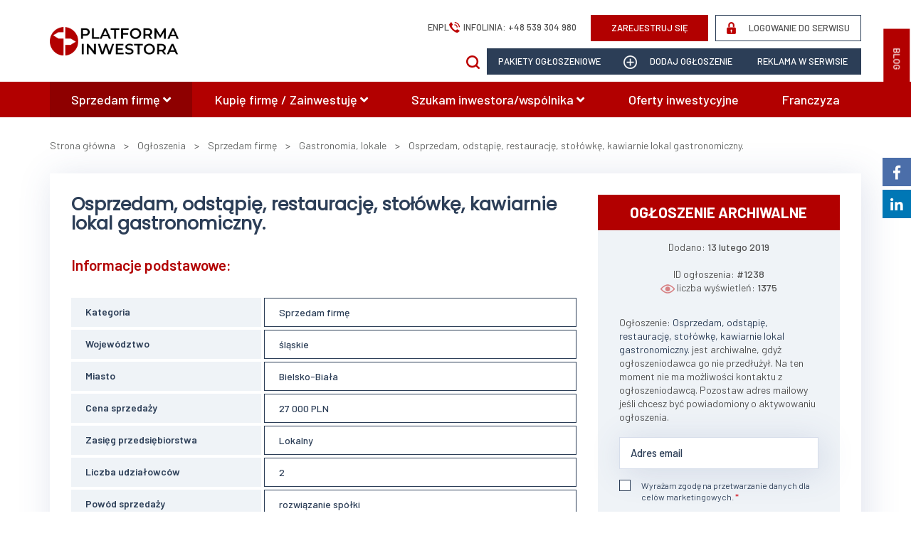

--- FILE ---
content_type: text/html; charset=UTF-8
request_url: https://www.platformainwestora.pl/ogloszenie/osprzedam-odstapie-restauracje-stolowke-kawiarnie-lokal-gastronomiczny,1238
body_size: 18813
content:
<!DOCTYPE html>
<html>
<head>
	
	<meta charset="utf-8">
	<meta name="viewport" content="width=device-width, initial-scale=1.0">
	<meta name="csrf-token" content="s1h7qzsxJOe84jWeXl9lapPtT321J77yYSaUKSOx"/>

	<title>Sprzedam firmę na Śląsku - Osprzedam, odstąpię, restaurację, stołówkę, kawiarnie lokal gastronomiczny. - Oferty i ogłoszenia biznesowe - PlatformaInwestora.pl</title>
	<meta name="description" content="Odstąpię czynny dobrze prosperujący, w pełni wyposażony lokal gastronomiczny. Usytuowany w centrum Bielska z łatwym dojazdem (w około dużo firm).  Lokal składa się z sali jadalnej - 6 stolików 4 osobowych, bufetu i kawiarni oraz w pełni wyposażonej kuchni sandinowskiej gastronomicznej z urządzenia">
	<meta name="keywords" content="">
	<link rel="apple-touch-icon" sizes="180x180" href="/favicons/apple-touch-icon.png?v=2">
	<link rel="icon" type="image/png" sizes="32x32" href="/favicons/favicon-32x32.png?v=2">
	<link rel="icon" type="image/png" sizes="16x16" href="/favicons/favicon-16x16.png?v=2">
	<link rel="manifest" href="/favicons/site.webmanifest?v=2">
	<link rel="mask-icon" href="/favicons/safari-pinned-tab.svg?v=2" color="#2c3e57">
	<link rel="shortcut icon" href="/favicons/favicon.ico?v=2">
	<meta name="msapplication-TileColor" content="#2c3e57">
	<meta name="msapplication-config" content="/favicons/browserconfig.xml?v=2">
	<meta name="theme-color" content="#2c3e57">


			<meta property="og:title" content="Sprzedam firmę na Śląsku - Osprzedam, odstąpię, restaurację, stołówkę, kawiarnie lokal gastronomiczny." />
		<meta property="og:type" content="website" />
	<meta property="og:url" content="https://www.platformainwestora.pl/ogloszenie/osprzedam-odstapie-restauracje-stolowke-kawiarnie-lokal-gastronomiczny,1238" />
		<meta property="og:image" content="https://www.platformainwestora.pl/uploads/offers/1238/123_2_Obbr6t.jpg" />
		<meta property="og:site_name" content="PlatformaInwestora.pl" />
		<meta property="og:description" content="Odstąpię czynny dobrze prosperujący, w pełni wyposażony lokal gastronomiczny. Usytuowany w centrum Bielska z łatwym dojazdem (w około dużo firm).  Lokal składa się z sali jadalnej - 6 stolików 4 osobowych, bufetu i kawiarni oraz w pełni wyposażonej kuchni sandinowskiej gastronomicznej z urządzenia" />
	
		<meta property="fb:app_id" content="707114494148550" />
	
	

			<link rel="stylesheet" href="https://www.platformainwestora.pl/build/master.6adca47c.css">
	
		<script src="https://www.google.com/recaptcha/api.js?hl=pl&onload=CaptchaCallback&render=explicit" async defer></script>
				<script>
			(function(i,s,o,g,r,a,m){i['GoogleAnalyticsObject']=r;i[r]=i[r]||function(){
					(i[r].q=i[r].q||[]).push(arguments)},i[r].l=1*new Date();a=s.createElement(o),
				m=s.getElementsByTagName(o)[0];a.async=1;a.src=g;m.parentNode.insertBefore(a,m)
			})(window,document,'script','//www.google-analytics.com/analytics.js','ga');
			ga('create', 'UA-126705316-1', 'auto');
			ga('send', 'pageview');
		</script>
			<!-- Google Tag Manager -->
<script>(function(w,d,s,l,i){w[l]=w[l]||[];w[l].push({'gtm.start':
	new Date().getTime(),event:'gtm.js'});var f=d.getElementsByTagName(s)[0],
	j=d.createElement(s),dl=l!='dataLayer'?'&l='+l:'';j.async=true;j.src=
	'https://www.googletagmanager.com/gtm.js?id='+i+dl;f.parentNode.insertBefore(j,f);
	})(window,document,'script','dataLayer','GTM-KGS5ZQV');</script>
	<!-- End Google Tag Manager -->
			<!-- Global site tag (gtag.js) - Google Analytics -->
<script async src="https://www.googletagmanager.com/gtag/js?id=UA-126705316-1"></script>
<script>
  window.dataLayer = window.dataLayer || [];
  function gtag(){dataLayer.push(arguments);}
  gtag('js', new Date());

  gtag('config', 'UA-126705316-1');
</script>

<!-- Google Tag Manager -->
<script>(function(w,d,s,l,i){w[l]=w[l]||[];w[l].push({'gtm.start':
new Date().getTime(),event:'gtm.js'});var f=d.getElementsByTagName(s)[0],
j=d.createElement(s),dl=l!='dataLayer'?'&l='+l:'';j.async=true;j.src=
'https://www.googletagmanager.com/gtm.js?id='+i+dl;f.parentNode.insertBefore(j,f);
})(window,document,'script','dataLayer','GTM-NMBR59B');</script>
<!-- End Google Tag Manager -->

<!-- Facebook Pixel Code -->
<script>
!function(f,b,e,v,n,t,s)
{if(f.fbq)return;n=f.fbq=function(){n.callMethod?
n.callMethod.apply(n,arguments):n.queue.push(arguments)};
if(!f._fbq)f._fbq=n;n.push=n;n.loaded=!0;n.version='2.0';
n.queue=[];t=b.createElement(e);t.async=!0;
t.src=v;s=b.getElementsByTagName(e)[0];
s.parentNode.insertBefore(t,s)}(window,document,'script',
'https://connect.facebook.net/en_US/fbevents.js');
 fbq('init', '326265841497531'); 
fbq('track', 'PageView');
</script>
<noscript>
 <img height="1" width="1" 
src="https://www.facebook.com/tr?id=326265841497531&ev=PageView
&noscript=1"/>
</noscript>
<!-- End Facebook Pixel Code -->
			<script>
		var _smartsupp = _smartsupp || {};
		_smartsupp.key = '9d3c8877c9e82e560b3b8d41de1176fbf571462f';
		window.smartsupp||(function(d) {
			var s,c,o=smartsupp=function(){ o._.push(arguments)};o._=[];
			s=d.getElementsByTagName('script')[0];c=d.createElement('script');
			c.type='text/javascript';c.charset='utf-8';c.async=true;
			c.src='//www.smartsuppchat.com/loader.js?';s.parentNode.insertBefore(c,s);
		})(document);
		</script>
			
</head>
<body>
<div id="fb-root"></div>
<!-- Google Tag Manager (noscript) -->
<noscript><iframe src="https://www.googletagmanager.com/ns.html?id=GTM-KGS5ZQV"
height="0" width="0" style="display:none;visibility:hidden"></iframe></noscript>
<!-- End Google Tag Manager (noscript) -->
<script>(function(d, s, id) {
        var js, fjs = d.getElementsByTagName(s)[0];
        if (d.getElementById(id)) return;
        js = d.createElement(s); js.id = id;
        js.src = 'https://connect.facebook.net/pl_PL/sdk.js#xfbml=1&version=v3.2';
        fjs.parentNode.insertBefore(js, fjs);
    }(document, 'script', 'facebook-jssdk'));</script>
<script>
	$maxToastrItems = 3;
</script>
			<!-- Google Tag Manager (noscript) -->
<noscript><iframe src="https://www.googletagmanager.com/ns.html?id=GTM-NMBR59B";
height="0" width="0" style="display:none;visibility:hidden"></iframe></noscript>
<!-- End Google Tag Manager (noscript) -->
	
			
	
		<button class="sidr-toggle left u-print-hide" id="sidr-toggle" href="sidr-nav">
	<span class="tr tr-lines tr-x"><span class="lines"></span></span>
</button>

<div class="header__item header__blog" id="sidr-auth-3">
	<a href="https://www.platformainwestora.pl/blog" class="c-btn ">BLOG</a>
</div>


<div class="wrapper header">
	<div class="container">
		<div style="display:flex; justify-content: center; align-items: center">
			<div class="header__inner" style="background: none; padding: 10px 0;">
				<div class="logo u-print-hide">
					<a href="https://www.platformainwestora.pl" class="visible-sidr"><img src="https://www.platformainwestora.pl/img/site/logo.png" nopin="nopin" alt="logo"></a>
					<a  href="https://www.platformainwestora.pl" class="hidden-sidr"><img style="height: 40px" src="https://www.platformainwestora.pl/img/site/logo.png" nopin="nopin" alt="logo"></a>
				</div>
				<div class="u-print-show">
					<div class="l-banner__inner l-banner-print" style="background-image: url(https://www.platformainwestora.pl/img/site/banner.png)">
						<img class="l-banner__logo" src="https://www.platformainwestora.pl/img/site/logo.png">
						<span class="l-banner__lg">Nasz portal</span> <span class="l-banner__theme">pomaga przedsiębiorcom</span>
						w znalezieniu Inwestorów oraz prezentuje <span class="l-banner__theme-alt">ciekawe formy inwestycji</span>
					</div>
				</div>
			</div>
			<div style="flex: 1; padding: 10px 0" class="hidden-sidr">
				<div id="sidr-top">
					<div class="header__top">
						<div class="header__item" >
							<div class="header__package" id="sidr-langs" style="display: flex; align-items: center; gap: 32px">
								<ul style="list-style-type: none; display:flex; align-items: center; gap: 10px">
																																										<li class="lang-li ">
													<a href="https://www.platformainwestora.pl/zmien-jezyk?locale=en">en</a>
												</li>
																							<li class="lang-li selected">
													<a href="https://www.platformainwestora.pl/zmien-jezyk?locale=pl">pl</a>
												</li>
																																						</ul>
								<div style="display: flex; align-items: center;">
									<img style="margin-right: 5px" class="filter-image-to-theme" src="https://www.platformainwestora.pl/img/site/icons/top-phone.png" nopin="nopin" alt=""> <span style="text-transform: uppercase">Infolinia: <a href="tel:+48 539 304 980">+48 539 304 980</a></span>
								</div>
							</div>
						</div>

													<div class="header__item" id="sidr-auth-1">
								<a href="https://www.platformainwestora.pl/rejestracja" class="c-btn " rel="nofollow">ZAREJESTRUJ SIĘ</a>
							</div>
							<div class="header__item text-right" id="sidr-auth-2">
								<a href="https://www.platformainwestora.pl/logowanie" class="c-btn c-btn--alt" rel="nofollow">
									<img nopin="nopin" class="filter-image-to-theme  filtered" src="https://www.platformainwestora.pl/img/site/icons/lock.png" alt=""> LOGOWANIE DO SERWISU</a>
							</div>
											</div>
				</div>
				<div class="header__bottom">
					<div class="" style="margin:0; display: flex; justify-content: flex-end; gap: 10px">
						<form method="GET" action="https://www.platformainwestora.pl/ogloszenia" accept-charset="UTF-8" class="form-standard ">

    <div class="header__item hidden-sidr" style="margin-right: 10px; z-index: 999" >
            <a href="javascript:void(0)" onClick="$('#top_search_form').show(500); $(this).hide()" >
                <img class="filter-image-to-theme" src="https://www.platformainwestora.pl/img/site/icons/search.png" nopin="nopin" alt=""> 
            </a>
            
        <div id="top_search_form" style="display: none">
            <div id="top_search_form" class="d-flex justify-content-center"  style="display: flex; justify-content: stretch">
                <input placeholder="Szukaj" style="width: 150px; height: 37px" name="szukaj" type="text">
                <button style="padding: 0 20px; width: auto; height: 37px; " type="submit"><img style="max-width: 12px; margin-top: -9px;" src="https://www.platformainwestora.pl/img/site/icons/search.png" alt=""></button>
            </div>
        </div>
    </div>
</form>													<div id="sidr-auth-4">
								<a href="https://www.platformainwestora.pl/rejestracja" class="c-btn c-btn--blue u-full-width" style="text-transform: uppercase"> Pakiety ogłoszeniowe</a>
							</div>
												<div id="sidr-auth-add">
							<a href="https://www.platformainwestora.pl/dodaj-ogloszenie" class="c-btn c-btn--blue u-full-width" style="text-transform: uppercase"><img nopin="nopin"src="https://www.platformainwestora.pl/img/site/icons/plus.png" alt=""> dodaj ogłoszenie</a>
						</div>
						<div id="sidr-auth-5">
							<a href="https://www.platformainwestora.pl/inne/reklamuj-sie,8" class="c-btn c-btn--blue u-full-width" style="text-transform: uppercase">
								Reklama w serwisie							</a>
						</div>
					</div>
				</div>

			</div>
		</div>
	</div>
</div>







	<div class="wrapper navigation">
		<div class="container">
			<div id="sidr-main-nav">
				<div class="main-nav">
					<ul>
																			<li class="current"><a href="https://www.platformainwestora.pl/ogloszenia/typ/sprzedam-firme">Sprzedam firmę <i class="fas fa-angle-down"></i></a>
																	<ul>
																																																						<li>
													<a href="https://www.platformainwestora.pl/ogloszenia/branza/automatyka-przemysl/typ/sprzedam-firme">Automatyka, przemysł</a>
												</li>
																																												<li>
													<a href="https://www.platformainwestora.pl/ogloszenia/branza/budownictwo/typ/sprzedam-firme">Budownictwo</a>
												</li>
																																																																	<li>
													<a href="https://www.platformainwestora.pl/ogloszenia/branza/doradztwo/typ/sprzedam-firme">Doradztwo</a>
												</li>
																																																																	<li>
													<a href="https://www.platformainwestora.pl/ogloszenia/branza/edukacja-szkolnictwo/typ/sprzedam-firme">Edukacja, szkolnictwo</a>
												</li>
																																																																																																																																																					<li>
													<a href="https://www.platformainwestora.pl/ogloszenia/branza/gastronomia-lokale/typ/sprzedam-firme">Gastronomia, lokale</a>
												</li>
																																												<li>
													<a href="https://www.platformainwestora.pl/ogloszenia/branza/handel-hurtowy-i-detaliczny/typ/sprzedam-firme">Handel hurtowy i detaliczny</a>
												</li>
																																												<li>
													<a href="https://www.platformainwestora.pl/ogloszenia/branza/hutnictwo-i-metalurgia/typ/sprzedam-firme">Hutnictwo i metalurgia</a>
												</li>
																																																																																																																																<li>
													<a href="https://www.platformainwestora.pl/ogloszenia/branza/meble-przemysl-drzewny-wyposazen/typ/sprzedam-firme">Meble, przemysł drzewny, wyposażenie</a>
												</li>
																																																																																																											<li>
													<a href="https://www.platformainwestora.pl/ogloszenia/branza/nieruchomosci-komercyjne/typ/sprzedam-firme">Nieruchomości komercyjne</a>
												</li>
																																																																																						<li>
													<a href="https://www.platformainwestora.pl/ogloszenia/branza/uslugi-inne/typ/sprzedam-firme">Usługi - inne</a>
												</li>
																																												<li>
													<a href="https://www.platformainwestora.pl/ogloszenia/branza/produkcja/typ/sprzedam-firme">Produkcja </a>
												</li>
																																																																	<li>
													<a href="https://www.platformainwestora.pl/ogloszenia/branza/rolnictwo/typ/sprzedam-firme">Rolnictwo</a>
												</li>
																																																																	<li>
													<a href="https://www.platformainwestora.pl/ogloszenia/branza/spozywczy/typ/sprzedam-firme">Spożywczy</a>
												</li>
																																																																	<li>
													<a href="https://www.platformainwestora.pl/ogloszenia/branza/transport-logistyka/typ/sprzedam-firme">Transport, logistyka</a>
												</li>
																																												<li>
													<a href="https://www.platformainwestora.pl/ogloszenia/branza/turystyka-hotele/typ/sprzedam-firme">Turystyka, hotele</a>
												</li>
																																												<li>
													<a href="https://www.platformainwestora.pl/ogloszenia/branza/zdrowie-medycyna-farmacja/typ/sprzedam-firme">Zdrowie, medycyna, farmacja</a>
												</li>
																																																			</ul>
															</li>
													<li class=""><a href="https://www.platformainwestora.pl/ogloszenia/typ/kupie-firme-zainwestuje">Kupię firmę / Zainwestuję <i class="fas fa-angle-down"></i></a>
																	<ul>
																																																																																																																																																																																																																																																			<li>
													<a href="https://www.platformainwestora.pl/ogloszenia/branza/finanse-ubezpieczenia/typ/kupie-firme-zainwestuje">Finanse, ubezpieczenia</a>
												</li>
																																																																																																																																																																																																																																																																																																																																																																							<li>
													<a href="https://www.platformainwestora.pl/ogloszenia/branza/uslugi-inne/typ/kupie-firme-zainwestuje">Usługi - inne</a>
												</li>
																																																																																																																																																																																																																																																</ul>
															</li>
													<li class=""><a href="https://www.platformainwestora.pl/ogloszenia/typ/szukam-inwestorawspolnika">Szukam inwestora/wspólnika <i class="fas fa-angle-down"></i></a>
																	<ul>
																																																																											<li>
													<a href="https://www.platformainwestora.pl/ogloszenia/branza/budownictwo/typ/szukam-inwestorawspolnika">Budownictwo</a>
												</li>
																																																																																																																																																																																															<li>
													<a href="https://www.platformainwestora.pl/ogloszenia/branza/finanse-ubezpieczenia/typ/szukam-inwestorawspolnika">Finanse, ubezpieczenia</a>
												</li>
																																																																																						<li>
													<a href="https://www.platformainwestora.pl/ogloszenia/branza/handel-hurtowy-i-detaliczny/typ/szukam-inwestorawspolnika">Handel hurtowy i detaliczny</a>
												</li>
																																																																																																																																																																																																																				<li>
													<a href="https://www.platformainwestora.pl/ogloszenia/branza/motoryzacja/typ/szukam-inwestorawspolnika">Motoryzacja</a>
												</li>
																																												<li>
													<a href="https://www.platformainwestora.pl/ogloszenia/branza/nieruchomosci-komercyjne/typ/szukam-inwestorawspolnika">Nieruchomości komercyjne</a>
												</li>
																																																																																																																																																																																															<li>
													<a href="https://www.platformainwestora.pl/ogloszenia/branza/spozywczy/typ/szukam-inwestorawspolnika">Spożywczy</a>
												</li>
																																												<li>
													<a href="https://www.platformainwestora.pl/ogloszenia/branza/technologia/typ/szukam-inwestorawspolnika">Technologia</a>
												</li>
																																																																																						<li>
													<a href="https://www.platformainwestora.pl/ogloszenia/branza/zdrowie-medycyna-farmacja/typ/szukam-inwestorawspolnika">Zdrowie, medycyna, farmacja</a>
												</li>
																																																			</ul>
															</li>
													<li class=""><a href="https://www.platformainwestora.pl/ogloszenia/typ/oferty-inwestycyjne">Oferty inwestycyjne</a>
															</li>
													<li class=""><a href="https://www.platformainwestora.pl/ogloszenia/typ/franczyza">Franczyza</a>
															</li>
											</ul>
				</div>
			</div>
		</div>
	</div>


<div class="header__widget">
	<div class="header__widget-item">
		<a target="_blank" class="facebook" href="https://www.facebook.com/platformainwestora/"><i class="fab fa-facebook-f"></i></a>
		<div class="header__widget-fb">
			<div class="fb-page" data-href="https://www.facebook.com/platformainwestora/" data-tabs="timeline" data-small-header="false" data-adapt-container-width="true" data-hide-cover="false" data-show-facepile="true"><blockquote cite="https://www.facebook.com/platformainwestora/" class="fb-xfbml-parse-ignore"><a href="https://www.facebook.com/platformainwestora/">PlatformaInwestora.pl</a></blockquote></div>
		</div>
	</div>
</div>

<div class="header__widget" style="top: 267px;">
	<div class="header__widget-item">
		<a target="_blank" class="linkedin" href="https://www.linkedin.com/company/platformainwestora/?viewAsMember=true" style="background: #0077b5"><i class="fab fa-linkedin-in"></i></a>
	</div>
</div>	<main>
		
    <div class="breadcrumbs">
	<div class="container">
		<ul class="breadcrumbs__inner" itemscope itemtype="http://schema.org/BreadcrumbList">

			<li itemprop="itemListElement" itemscope itemtype="http://schema.org/ListItem">
				<a itemprop="item" href="https://www.platformainwestora.pl"><span itemprop="name">Strona główna</span></a>
				<meta itemprop="position" content="1" />
			</li>

			                                
												                                                                            &nbsp;&nbsp;
                                            >                                        				&nbsp;&nbsp;
				<li itemprop="itemListElement" itemscope itemtype="http://schema.org/ListItem">
					<a itemprop="item" href="https://www.platformainwestora.pl/ogloszenia">
						<span itemprop="name">Ogłoszenia</span>
					</a>
					<meta itemprop="position" content="2" />
				</li>
				                                                                            &nbsp;&nbsp;
                                            >                                        				&nbsp;&nbsp;
				<li itemprop="itemListElement" itemscope itemtype="http://schema.org/ListItem">
					<a itemprop="item" href="https://www.platformainwestora.pl/ogloszenia/typ/sprzedam-firme">
						<span itemprop="name">Sprzedam firmę</span>
					</a>
					<meta itemprop="position" content="3" />
				</li>
				                                                                            &nbsp;&nbsp;
                                            >                                        				&nbsp;&nbsp;
				<li itemprop="itemListElement" itemscope itemtype="http://schema.org/ListItem">
					<a itemprop="item" href="https://www.platformainwestora.pl/ogloszenia/branza/gastronomia-lokale">
						<span itemprop="name">Gastronomia, lokale</span>
					</a>
					<meta itemprop="position" content="4" />
				</li>
				                                                                            &nbsp;&nbsp;
                                            >                                        				&nbsp;&nbsp;
				<li itemprop="itemListElement" itemscope itemtype="http://schema.org/ListItem">
					<a itemprop="item" href="https://www.platformainwestora.pl/ogloszenie/osprzedam-odstapie-restauracje-stolowke-kawiarnie-lokal-gastronomiczny,1238">
						<span itemprop="name">Osprzedam, odstąpię, restaurację, stołówkę, kawiarnie lokal gastronomiczny.</span>
					</a>
					<meta itemprop="position" content="5" />
				</li>
							
		</ul>
	</div>
</div>




    <div class="wrapper main-content p-product u-no-pt	">
        <div class="container">
                        <div class="p-product__inner">
                <div class="row">
                    <div class="col-md-8" id="offerLeft">
                        <header>
                            <h1 class="title text--theme-alt">Osprzedam, odstąpię, restaurację, stołówkę, kawiarnie lokal gastronomiczny.</h1>
                            
                            
                            
                            
                            
                            
                            
                            
                            
                            
                            
                        </header>
                        <main>
                            <h2 class="p-product__title">Informacje podstawowe:</h2>
                            <div class="p-product__attributes">
    <div class="p-product__attributes-group">
        <span class="p-product__attributes-item p-product__attributes-name">
            Kategoria        </span>
        <a class="p-product__attributes-item p-product__attributes-value" href="https://www.platformainwestora.pl/ogloszenia/typ/sprzedam-firme">
            Sprzedam firmę
        </a>
    </div>
    
            <div class="p-product__attributes-group">
        <span class="p-product__attributes-item p-product__attributes-name">
            Województwo        </span>
        <a class="p-product__attributes-item p-product__attributes-value" href="https://www.platformainwestora.pl/ogloszenia/wojewodztwo/slaskie">
            śląskie
        </a>
    </div>
            <div class="p-product__attributes-group">
        <span class="p-product__attributes-item p-product__attributes-name">
            Miasto        </span>
        <a class="p-product__attributes-item p-product__attributes-value" href="https://www.platformainwestora.pl/ogloszenia/miasto/bielsko-biala/wojewodztwo/slaskie">            Bielsko-Biała
        </a>    </div>
            <div class="p-product__attributes-group">
        <span class="p-product__attributes-item p-product__attributes-name">
                        Cena sprzedaży
        </span>
        <span class="p-product__attributes-item p-product__attributes-value u-print-highlight">
                                            27 000 PLN
                                    </span>
    </div>
                <div class="p-product__attributes-group">
        <span class="p-product__attributes-item p-product__attributes-name">
            Zasięg przedsiębiorstwa        </span>
        <span class="p-product__attributes-item p-product__attributes-value">
            Lokalny
        </span>
    </div>
                                                        <div class="p-product__attributes-group">
                <span class="p-product__attributes-item p-product__attributes-name">
                    Liczba udziałowców                </span>
                <span class="p-product__attributes-item p-product__attributes-value">
                    2
                </span>
            </div>
                            <div class="p-product__attributes-group">
                <span class="p-product__attributes-item p-product__attributes-name">
                    Powód sprzedaży                </span>
                <span class="p-product__attributes-item p-product__attributes-value">
                    rozwiązanie spółki
                </span>
            </div>
                                    <div class="p-product__attributes-group">
                <span class="p-product__attributes-item p-product__attributes-name">
                    Firma jest zyskowna?                </span>
                <span class="p-product__attributes-item p-product__attributes-value">
                    tak
                </span>
            </div>
                            <div class="p-product__attributes-group">
                <span class="p-product__attributes-item p-product__attributes-name">
                    W kadrze są osoby zdolne objąć stanowisko menadżerskie?                </span>
                <span class="p-product__attributes-item p-product__attributes-value">
                    tak
                </span>
            </div>
                                                            </div>


                            <div class="visible-sidr">
                                <div id="side_items-alt">
<div class="p-product__price u-print-hide">
            ogłoszenie archiwalne    </div>
<div class="u-print-hide">
    <div class="c-side__box" style="padding-top:1rem;padding-bottom: 0">
        <div class="c-side__info">
                            Dodano: <span>13 lutego 2019</span>
                    </div>
                        <br>
        <div class="c-side__info">
            ID ogłoszenia: <span>#1238</span>
        </div>
        <div class="c-side__info">
            <img class="filter-image-to-theme" nopin="nopin" src="https://www.platformainwestora.pl/img/site/icons/eye.png" alt=""> liczba wyświetleń: <span>1375</span>
        </div>
            </div>
            <div class="c-side__box">
            Ogłoszenie: <span class="text--theme-alt">Osprzedam, odstąpię, restaurację, stołówkę, kawiarnie lokal gastronomiczny.</span> jest archiwalne, gdyż ogłoszeniodawca go nie przedłużył. Na ten moment nie ma możliwości kontaktu z ogłoszeniodawcą. Pozostaw adres mailowy jeśli chcesz być powiadomiony o aktywowaniu ogłoszenia.            <br><br>
            <form method="POST" action="https://www.platformainwestora.pl/ogloszenie/email/mobile" accept-charset="UTF-8" class="form-standard form-contact"><input name="_token" type="hidden" value="s1h7qzsxJOe84jWeXl9lapPtT321J77yYSaUKSOx">
            <input name="idAlt" type="hidden" value="1238">
            <div class="form-group    " >
            		
        <input class="" id="emailAlt" placeholder="Adres email" name="emailAlt" type="text">

		
    				
    
    
    </div>
            <div class="form-group  required  " >
            		
        <input class="" id="accept1Alt" name="accept1Alt" type="checkbox" value="1"><label style="" for="accept1Alt"><span></span>Wyrażam zgodę na przetwarzanie danych dla celów marketingowych.</label>

		
    				
    
    
    </div>
            <button type='submit' class='c-btn btn-primary'>Wyślij</button>
                        </form>
        </div>
        
            <br><br>
        <object type="image/svg+xml" data="https://www.platformainwestora.pl/img/site/voivodeships-passive.svg" id="voivodeships-wrapper1" class="u-full-width"></object>

        <br><br>
            <div class="c-side__link">
            <a href="https://www.platformainwestora.pl/logowanie">Zarejestruj się w serwisie</a>
        </div>
    
    <br>
            <div class="c-side__item">
                            <a href="https://www.dealdone.pl/"><img nopin="nopin"src="https://www.platformainwestora.pl/uploads/ads/11/list_thumb/dealdone_1_6ADBNV.png"></a>
                    </div>
            <div class="c-side__item">
                            <a href="https://platformainwestora.pl/inne/fundusze-venture-capital-i-private-equity,19"><img nopin="nopin"src="https://www.platformainwestora.pl/uploads/ads/7/list_thumb/fundusze_ventur_a5YFJs.jpg"></a>
                    </div>
        </div>

    
        <div class="owl-carousel owl-theme hidden-sidr" style="display:flex; flex-direction: column; justify-content: space-between" id="right-slider-alt">
        
                            <a class="rightSliderItem-alt" href="https://www.platformainwestora.pl/ogloszenie/przedszkole-niepubliczne-z-wlasna-nieruchomoscia,8333">
                        <div class="c-product c-product--promoted c-product--promoted-real" style="max-width: 420px; padding: 7px 0">
    <div class="c-product__image" style="max-width: 35%">
                    <img src="https://www.platformainwestora.pl/uploads/offers/8333/th1/2_WxyYVW.JPG">
            </div>
    <div class="c-product__content">
        <div class="c-product__top">
            <div class="c-product__title" style="overflow: hidden;
            text-overflow: ellipsis;
            display: -webkit-box;
            -webkit-line-clamp: 2; /* number of lines to show */
            -webkit-box-orient: vertical; margin-bottom: 8px">
                
                Przedszkole niepubliczne z własną nieruchomością.
                
            </div>
                        <div class="c-product__title" style="overflow: hidden;text-overflow:ellpisis;
                display: -webkit-box;
                -webkit-line-clamp: 1;
                -webkit-box-orient: vertical; margin-bottom: 0px;">
                Radom
            </div>
                            
            <div class="c-product__price">
                                                3 499 000 PLN
                                            </div>
            </div>
        </div>
    </div>                        <div class="c-product__border hidden-sidr" style="margin: 0 auto;width: 95%;  border-top: 1px solid #eff3f7;">
                        </div>
                    </a>
                            <a class="rightSliderItem-alt" href="https://www.platformainwestora.pl/ogloszenie/hostel-z-meblami-warszawa-wola-40oscesja-wynajmu-domu-380m2-9-pokoi,10962">
                        <div class="c-product c-product--promoted c-product--promoted-real" style="max-width: 420px; padding: 7px 0">
    <div class="c-product__image" style="max-width: 35%">
                    <img src="https://www.platformainwestora.pl/uploads/offers/10962/th1/413475482_7178485648862003_38034_mKf5ls.jpg">
            </div>
    <div class="c-product__content">
        <div class="c-product__top">
            <div class="c-product__title" style="overflow: hidden;
            text-overflow: ellipsis;
            display: -webkit-box;
            -webkit-line-clamp: 2; /* number of lines to show */
            -webkit-box-orient: vertical; margin-bottom: 8px">
                
                Hostel z meblami Warszawa Wola 40os.+cesja wynajmu domu 380m2 -9 pokoi
                
            </div>
                        <div class="c-product__title" style="overflow: hidden;text-overflow:ellpisis;
                display: -webkit-box;
                -webkit-line-clamp: 1;
                -webkit-box-orient: vertical; margin-bottom: 0px;">
                Warszawa
            </div>
                            
            <div class="c-product__price">
                                                25 000 PLN
                                            </div>
            </div>
        </div>
    </div>                        <div class="c-product__border hidden-sidr" style="margin: 0 auto;width: 95%;  border-top: 1px solid #eff3f7;">
                        </div>
                    </a>
                            <a class="rightSliderItem-alt" href="https://www.platformainwestora.pl/ogloszenie/sprzedam-ferme-drobiu-3-letnia-stopa-zwrotu-doskonala-inwestycja,10519">
                        <div class="c-product c-product--promoted " style="max-width: 420px; padding: 7px 0">
    <div class="c-product__image" style="max-width: 35%">
                    <img src="https://www.platformainwestora.pl/uploads/offers/10519/th1/dji_0215_VRsONL.JPG">
            </div>
    <div class="c-product__content">
        <div class="c-product__top">
            <div class="c-product__title" style="overflow: hidden;
            text-overflow: ellipsis;
            display: -webkit-box;
            -webkit-line-clamp: 2; /* number of lines to show */
            -webkit-box-orient: vertical; margin-bottom: 8px">
                
                Sprzedam fermę drobiu 3-letnia stopa zwrotu doskonała inwestycja
                
            </div>
                        <div class="c-product__title" style="overflow: hidden;text-overflow:ellpisis;
                display: -webkit-box;
                -webkit-line-clamp: 1;
                -webkit-box-orient: vertical; margin-bottom: 0px;">
                Siedlce
            </div>
                            
            <div class="c-product__price">
                                                do negocjacji                                            </div>
            </div>
        </div>
    </div>                        <div class="c-product__border hidden-sidr" style="margin: 0 auto;width: 95%;  border-top: 1px solid #eff3f7;">
                        </div>
                    </a>
                            <a class="rightSliderItem-alt" href="https://www.platformainwestora.pl/ogloszenie/poszukuje-partnera-biznesowego,9626">
                        <div class="c-product c-product--promoted " style="max-width: 420px; padding: 7px 0">
    <div class="c-product__image" style="max-width: 35%">
                    <img src="https://www.platformainwestora.pl/uploads/offers/9626/th1/1201_3xeQ5q.jpg">
            </div>
    <div class="c-product__content">
        <div class="c-product__top">
            <div class="c-product__title" style="overflow: hidden;
            text-overflow: ellipsis;
            display: -webkit-box;
            -webkit-line-clamp: 2; /* number of lines to show */
            -webkit-box-orient: vertical; margin-bottom: 8px">
                
                Poszukuję partnera biznesowego
                
            </div>
                        <div class="c-product__title" style="overflow: hidden;text-overflow:ellpisis;
                display: -webkit-box;
                -webkit-line-clamp: 1;
                -webkit-box-orient: vertical; margin-bottom: 0px;">
                Częstochowa
            </div>
                            
            <div class="c-product__price">
                                                do negocjacji                                            </div>
            </div>
        </div>
    </div>                        <div class="c-product__border hidden-sidr" style="margin: 0 auto;width: 95%;  border-top: 1px solid #eff3f7;">
                        </div>
                    </a>
                            <a class="rightSliderItem-alt" href="https://www.platformainwestora.pl/ogloszenie/lokal-z-najemca-stopa-zwrotu-86,10132">
                        <div class="c-product c-product--promoted " style="max-width: 420px; padding: 7px 0">
    <div class="c-product__image" style="max-width: 35%">
                    <img src="https://www.platformainwestora.pl/uploads/offers/10132/th1/79_UCyWFE.png">
            </div>
    <div class="c-product__content">
        <div class="c-product__top">
            <div class="c-product__title" style="overflow: hidden;
            text-overflow: ellipsis;
            display: -webkit-box;
            -webkit-line-clamp: 2; /* number of lines to show */
            -webkit-box-orient: vertical; margin-bottom: 8px">
                
                Lokal z najemcą, stopa zwrotu 8,6%
                
            </div>
                        <div class="c-product__title" style="overflow: hidden;text-overflow:ellpisis;
                display: -webkit-box;
                -webkit-line-clamp: 1;
                -webkit-box-orient: vertical; margin-bottom: 0px;">
                Piła
            </div>
                            
            <div class="c-product__price">
                                                1 750 000 PLN
                                            </div>
            </div>
        </div>
    </div>                        <div class="c-product__border hidden-sidr" style="margin: 0 auto;width: 95%;  border-top: 1px solid #eff3f7;">
                        </div>
                    </a>
                            <a class="rightSliderItem-alt" href="https://www.platformainwestora.pl/ogloszenie/szukam-zagranicznego-finansowania-na-zakup-dochodowych-luksusowych-hoteli-4-5-w-polsce-i-zagranica,10181">
                        <div class="c-product c-product--promoted " style="max-width: 420px; padding: 7px 0">
    <div class="c-product__image" style="max-width: 35%">
                    <img src="https://www.platformainwestora.pl/uploads/offers/10181/th1/_omVuKw.jpg">
            </div>
    <div class="c-product__content">
        <div class="c-product__top">
            <div class="c-product__title" style="overflow: hidden;
            text-overflow: ellipsis;
            display: -webkit-box;
            -webkit-line-clamp: 2; /* number of lines to show */
            -webkit-box-orient: vertical; margin-bottom: 8px">
                
                Szukam zagranicznego finansowania na zakup dochodowych luksusowych hoteli 4*, 5* w Polsce i zagranica
                
            </div>
                            
            <div class="c-product__price">
                                                do negocjacji                                            </div>
            </div>
        </div>
    </div>                        <div class="c-product__border hidden-sidr" style="margin: 0 auto;width: 95%;  border-top: 1px solid #eff3f7;">
                        </div>
                    </a>
                            <a class="rightSliderItem-alt" href="https://www.platformainwestora.pl/ogloszenie/sprzedam-firme-wraz-z-cala-produkcja-przetworstwo-tworzyw-sztucznych-oraz-slusarstwo,9807">
                        <div class="c-product c-product--promoted " style="max-width: 420px; padding: 7px 0">
    <div class="c-product__image" style="max-width: 35%">
                    <img src="https://www.platformainwestora.pl/uploads/offers/9807/th1/platforma_inwestora_bMqypG.jpg">
            </div>
    <div class="c-product__content">
        <div class="c-product__top">
            <div class="c-product__title" style="overflow: hidden;
            text-overflow: ellipsis;
            display: -webkit-box;
            -webkit-line-clamp: 2; /* number of lines to show */
            -webkit-box-orient: vertical; margin-bottom: 8px">
                
                Sprzedam firmę wraz z całą produkcją - przetwórstwo tworzyw sztucznych oraz ślusarstwo
                
            </div>
                        <div class="c-product__title" style="overflow: hidden;text-overflow:ellpisis;
                display: -webkit-box;
                -webkit-line-clamp: 1;
                -webkit-box-orient: vertical; margin-bottom: 0px;">
                Żywiec
            </div>
                            
            <div class="c-product__price">
                                                2 300 000 PLN
                                            </div>
            </div>
        </div>
    </div>                        <div class="c-product__border hidden-sidr" style="margin: 0 auto;width: 95%;  border-top: 1px solid #eff3f7;">
                        </div>
                    </a>
                            <a class="rightSliderItem-alt" href="https://www.platformainwestora.pl/ogloszenie/sprzedam-spolke-z-oo-posiadajaca-nieruchomosci-naleznosci-ale-rowniez-zobowiazania,6936">
                        <div class="c-product c-product--promoted " style="max-width: 420px; padding: 7px 0">
    <div class="c-product__image" style="max-width: 35%">
                    <img src="https://www.platformainwestora.pl/uploads/offers/6936/th1/mediensturmer_awf7mjwwjjo_unspla_TZirbq.jpg">
            </div>
    <div class="c-product__content">
        <div class="c-product__top">
            <div class="c-product__title" style="overflow: hidden;
            text-overflow: ellipsis;
            display: -webkit-box;
            -webkit-line-clamp: 2; /* number of lines to show */
            -webkit-box-orient: vertical; margin-bottom: 8px">
                
                Sprzedam spółkę z o.o. posiadającą nieruchomości, należności ale również zobowiązania
                
            </div>
                        <div class="c-product__title" style="overflow: hidden;text-overflow:ellpisis;
                display: -webkit-box;
                -webkit-line-clamp: 1;
                -webkit-box-orient: vertical; margin-bottom: 0px;">
                Warszawa
            </div>
                            
            <div class="c-product__price">
                                                do negocjacji                                            </div>
            </div>
        </div>
    </div>                        <div class="c-product__border hidden-sidr" style="margin: 0 auto;width: 95%;  border-top: 1px solid #eff3f7;">
                        </div>
                    </a>
                            <a class="rightSliderItem-alt" href="https://www.platformainwestora.pl/ogloszenie/sprzedam-kopalnie-piasku-i-zwiru-z-aktualna-koncesja-sidlowo-powiat-swidwinski,10855">
                        <div class="c-product c-product--promoted " style="max-width: 420px; padding: 7px 0">
    <div class="c-product__image" style="max-width: 35%">
                    <img src="https://www.platformainwestora.pl/uploads/offers/10855/th1/bez_tytulu_FppPIX.jpg">
            </div>
    <div class="c-product__content">
        <div class="c-product__top">
            <div class="c-product__title" style="overflow: hidden;
            text-overflow: ellipsis;
            display: -webkit-box;
            -webkit-line-clamp: 2; /* number of lines to show */
            -webkit-box-orient: vertical; margin-bottom: 8px">
                
                Sprzedam kopalnie piasku i żwiru z aktualną koncesją - Sidłowo (powiat świdwiński)
                
            </div>
                        <div class="c-product__title" style="overflow: hidden;text-overflow:ellpisis;
                display: -webkit-box;
                -webkit-line-clamp: 1;
                -webkit-box-orient: vertical; margin-bottom: 0px;">
                Świdwin
            </div>
                            
            <div class="c-product__price">
                                                do negocjacji                                            </div>
            </div>
        </div>
    </div>                        <div class="c-product__border hidden-sidr" style="margin: 0 auto;width: 95%;  border-top: 1px solid #eff3f7;">
                        </div>
                    </a>
                            <a class="rightSliderItem-alt" href="https://www.platformainwestora.pl/ogloszenie/sprzedam-nieruchomosc-hale-wraz-z-maszynami,7044">
                        <div class="c-product c-product--promoted " style="max-width: 420px; padding: 7px 0">
    <div class="c-product__image" style="max-width: 35%">
                    <img src="https://www.platformainwestora.pl/uploads/offers/7044/th1/1b_OHt07B.png">
            </div>
    <div class="c-product__content">
        <div class="c-product__top">
            <div class="c-product__title" style="overflow: hidden;
            text-overflow: ellipsis;
            display: -webkit-box;
            -webkit-line-clamp: 2; /* number of lines to show */
            -webkit-box-orient: vertical; margin-bottom: 8px">
                
                Sprzedam nieruchomość - hale wraz z maszynami 
                
            </div>
                        <div class="c-product__title" style="overflow: hidden;text-overflow:ellpisis;
                display: -webkit-box;
                -webkit-line-clamp: 1;
                -webkit-box-orient: vertical; margin-bottom: 0px;">
                Jelenia Góra
            </div>
                            
            <div class="c-product__price">
                                                3 700 000 PLN
                                            </div>
            </div>
        </div>
    </div>                        <div class="c-product__border hidden-sidr" style="margin: 0 auto;width: 95%;  border-top: 1px solid #eff3f7;">
                        </div>
                    </a>
                            <a class="rightSliderItem-alt" href="https://www.platformainwestora.pl/ogloszenie/wyjatkowa-nieruchomosc-firma-branzy-metalowej-z-parkiem-maszynowym-i-mieszkaniem,10251">
                        <div class="c-product c-product--promoted " style="max-width: 420px; padding: 7px 0">
    <div class="c-product__image" style="max-width: 35%">
                    <img src="https://www.platformainwestora.pl/uploads/offers/10251/th1/658d8eab_c7f3_4dde_8780_2d971823_ilOoo8.jpg">
            </div>
    <div class="c-product__content">
        <div class="c-product__top">
            <div class="c-product__title" style="overflow: hidden;
            text-overflow: ellipsis;
            display: -webkit-box;
            -webkit-line-clamp: 2; /* number of lines to show */
            -webkit-box-orient: vertical; margin-bottom: 8px">
                
                Wyjątkowa nieruchomość – firma branży metalowej z parkiem maszynowym i mieszkaniem
                
            </div>
                        <div class="c-product__title" style="overflow: hidden;text-overflow:ellpisis;
                display: -webkit-box;
                -webkit-line-clamp: 1;
                -webkit-box-orient: vertical; margin-bottom: 0px;">
                Racibórz
            </div>
                            
            <div class="c-product__price">
                                                3 500 000 PLN
                                            </div>
            </div>
        </div>
    </div>                        <div class="c-product__border hidden-sidr" style="margin: 0 auto;width: 95%;  border-top: 1px solid #eff3f7;">
                        </div>
                    </a>
                            <a class="rightSliderItem-alt" href="https://www.platformainwestora.pl/ogloszenie/miniteznia-domowy-mebel,9792">
                        <div class="c-product c-product--promoted " style="max-width: 420px; padding: 7px 0">
    <div class="c-product__image" style="max-width: 35%">
                    <img src="https://www.platformainwestora.pl/uploads/offers/9792/th1/miniteznia_strona_1_FGoguX.JPG">
            </div>
    <div class="c-product__content">
        <div class="c-product__top">
            <div class="c-product__title" style="overflow: hidden;
            text-overflow: ellipsis;
            display: -webkit-box;
            -webkit-line-clamp: 2; /* number of lines to show */
            -webkit-box-orient: vertical; margin-bottom: 8px">
                
                MiniTężnia - domowy mebel
                
            </div>
                        <div class="c-product__title" style="overflow: hidden;text-overflow:ellpisis;
                display: -webkit-box;
                -webkit-line-clamp: 1;
                -webkit-box-orient: vertical; margin-bottom: 0px;">
                Warszawa
            </div>
                            
            <div class="c-product__price">
                                                60 000 PLN
                                            </div>
            </div>
        </div>
    </div>                        <div class="c-product__border hidden-sidr" style="margin: 0 auto;width: 95%;  border-top: 1px solid #eff3f7;">
                        </div>
                    </a>
                            <a class="rightSliderItem-alt" href="https://www.platformainwestora.pl/ogloszenie/sfinansuje-rozne-projekty-inwestycje-zrealizuje-tez-startup-rozne-branze-w-kraju-zagranica,10003">
                        <div class="c-product c-product--promoted " style="max-width: 420px; padding: 7px 0">
    <div class="c-product__image" style="max-width: 35%">
                    <img src="https://www.platformainwestora.pl/uploads/offers/10003/th1/_gXVGIa.jpg">
            </div>
    <div class="c-product__content">
        <div class="c-product__top">
            <div class="c-product__title" style="overflow: hidden;
            text-overflow: ellipsis;
            display: -webkit-box;
            -webkit-line-clamp: 2; /* number of lines to show */
            -webkit-box-orient: vertical; margin-bottom: 8px">
                
                Sfinansuje rozne projekty, inwestycje, zrealizuje tez startup rozne branze w kraju, zagranica
                
            </div>
                            
            <div class="c-product__price">
                                                do negocjacji                                            </div>
            </div>
        </div>
    </div>                        <div class="c-product__border hidden-sidr" style="margin: 0 auto;width: 95%;  border-top: 1px solid #eff3f7;">
                        </div>
                    </a>
                            <a class="rightSliderItem-alt" href="https://www.platformainwestora.pl/ogloszenie/65-dotacja-inwestycja-z-widokiem-na-morze-loza-cygar-jacuzzi-infinity-pool-galeria-sprawdzony-model-20-roi-z-wynajmu-100,10836">
                        <div class="c-product c-product--promoted " style="max-width: 420px; padding: 7px 0">
    <div class="c-product__image" style="max-width: 35%">
                    <img src="https://www.platformainwestora.pl/uploads/offers/10836/th1/dachy11_1_hVwsnV.jpg">
            </div>
    <div class="c-product__content">
        <div class="c-product__top">
            <div class="c-product__title" style="overflow: hidden;
            text-overflow: ellipsis;
            display: -webkit-box;
            -webkit-line-clamp: 2; /* number of lines to show */
            -webkit-box-orient: vertical; margin-bottom: 8px">
                
                65% Dotacja,  inwestycja z widokiem na morze, loża cygar, jacuzzi infinity pool, galeria  Sprawdzony model 20% ROI z wynajmu 100%
                
            </div>
                        <div class="c-product__title" style="overflow: hidden;text-overflow:ellpisis;
                display: -webkit-box;
                -webkit-line-clamp: 1;
                -webkit-box-orient: vertical; margin-bottom: 0px;">
                Sopot
            </div>
                            
            <div class="c-product__price">
                                                1 000 000 - 12 300 000 PLN
                                            </div>
            </div>
        </div>
    </div>                        <div class="c-product__border hidden-sidr" style="margin: 0 auto;width: 95%;  border-top: 1px solid #eff3f7;">
                        </div>
                    </a>
                            <a class="rightSliderItem-alt" href="https://www.platformainwestora.pl/ogloszenie/dzialajacy-osrodek-wczasowy-nad-baltykiem,10927">
                        <div class="c-product c-product--promoted " style="max-width: 420px; padding: 7px 0">
    <div class="c-product__image" style="max-width: 35%">
                    <img src="https://www.platformainwestora.pl/uploads/offers/10927/th1/img_20200622_wa0005_Hae5hk.jpg">
            </div>
    <div class="c-product__content">
        <div class="c-product__top">
            <div class="c-product__title" style="overflow: hidden;
            text-overflow: ellipsis;
            display: -webkit-box;
            -webkit-line-clamp: 2; /* number of lines to show */
            -webkit-box-orient: vertical; margin-bottom: 8px">
                
                Działający ośrodek wczasowy nad Bałtykiem
                
            </div>
                        <div class="c-product__title" style="overflow: hidden;text-overflow:ellpisis;
                display: -webkit-box;
                -webkit-line-clamp: 1;
                -webkit-box-orient: vertical; margin-bottom: 0px;">
                Kołobrzeg
            </div>
                            
            <div class="c-product__price">
                                                2 100 000 PLN
                                            </div>
            </div>
        </div>
    </div>                        <div class="c-product__border hidden-sidr" style="margin: 0 auto;width: 95%;  border-top: 1px solid #eff3f7;">
                        </div>
                    </a>
                            <a class="rightSliderItem-alt" href="https://www.platformainwestora.pl/ogloszenie/sprzedam-szukam-inwestora-dla-projektu-farmy-fotowoltaicznej-o-mocy-do-5-mw-wojpodlaskie,10952">
                        <div class="c-product c-product--promoted " style="max-width: 420px; padding: 7px 0">
    <div class="c-product__image" style="max-width: 35%">
                    <img src="https://www.platformainwestora.pl/uploads/offers/10952/th1/pomniejszone_y2YnXx.JPEG">
            </div>
    <div class="c-product__content">
        <div class="c-product__top">
            <div class="c-product__title" style="overflow: hidden;
            text-overflow: ellipsis;
            display: -webkit-box;
            -webkit-line-clamp: 2; /* number of lines to show */
            -webkit-box-orient: vertical; margin-bottom: 8px">
                
                Sprzedam / Szukam Inwestora dla projektu Farmy Fotowoltaicznej o mocy do 5 MW, woj.podlaskie
                
            </div>
                            
            <div class="c-product__price">
                                                do negocjacji                                            </div>
            </div>
        </div>
    </div>                        <div class="c-product__border hidden-sidr" style="margin: 0 auto;width: 95%;  border-top: 1px solid #eff3f7;">
                        </div>
                    </a>
                            <a class="rightSliderItem-alt" href="https://www.platformainwestora.pl/ogloszenie/inwestycja-w-auta-na-handel-z-mozliwoscia-zakupu-na-wlasna-firme-i-atrakcyjnym-potencjalem-zysku,10867">
                        <div class="c-product c-product--promoted " style="max-width: 420px; padding: 7px 0">
    <div class="c-product__image" style="max-width: 35%">
                    <img src="https://www.platformainwestora.pl/uploads/offers/10867/th1/plac_autosearch_styczen_2025_3_48THPK.jpg">
            </div>
    <div class="c-product__content">
        <div class="c-product__top">
            <div class="c-product__title" style="overflow: hidden;
            text-overflow: ellipsis;
            display: -webkit-box;
            -webkit-line-clamp: 2; /* number of lines to show */
            -webkit-box-orient: vertical; margin-bottom: 8px">
                
                Inwestycja w auta na handel z możliwością zakupu na własną firmę i atrakcyjnym potencjałem zysku
                
            </div>
                        <div class="c-product__title" style="overflow: hidden;text-overflow:ellpisis;
                display: -webkit-box;
                -webkit-line-clamp: 1;
                -webkit-box-orient: vertical; margin-bottom: 0px;">
                Warszawa
            </div>
                            
            <div class="c-product__price">
                                                100 000 - 100 000 000 PLN
                                            </div>
            </div>
        </div>
    </div>                        <div class="c-product__border hidden-sidr" style="margin: 0 auto;width: 95%;  border-top: 1px solid #eff3f7;">
                        </div>
                    </a>
                            <a class="rightSliderItem-alt" href="https://www.platformainwestora.pl/ogloszenie/sprzedam-spolke-doradcza,10823">
                        <div class="c-product c-product--promoted " style="max-width: 420px; padding: 7px 0">
    <div class="c-product__image" style="max-width: 35%">
                    <img src="https://www.platformainwestora.pl/uploads/offers/10823/th1/platforma_inwestora_yru2ri.jpg">
            </div>
    <div class="c-product__content">
        <div class="c-product__top">
            <div class="c-product__title" style="overflow: hidden;
            text-overflow: ellipsis;
            display: -webkit-box;
            -webkit-line-clamp: 2; /* number of lines to show */
            -webkit-box-orient: vertical; margin-bottom: 8px">
                
                Sprzedam spółkę doradczą
                
            </div>
                            
            <div class="c-product__price">
                                                350 000 PLN
                                            </div>
            </div>
        </div>
    </div>                        <div class="c-product__border hidden-sidr" style="margin: 0 auto;width: 95%;  border-top: 1px solid #eff3f7;">
                        </div>
                    </a>
                            <a class="rightSliderItem-alt" href="https://www.platformainwestora.pl/ogloszenie/ogloszenie-o-naborze-podwykonawcow,10957">
                        <div class="c-product c-product--promoted " style="max-width: 420px; padding: 7px 0">
    <div class="c-product__image" style="max-width: 35%">
                    <img src="https://www.platformainwestora.pl/uploads/offers/10957/th1/platforma_inwestora_MUUhRn.jpg">
            </div>
    <div class="c-product__content">
        <div class="c-product__top">
            <div class="c-product__title" style="overflow: hidden;
            text-overflow: ellipsis;
            display: -webkit-box;
            -webkit-line-clamp: 2; /* number of lines to show */
            -webkit-box-orient: vertical; margin-bottom: 8px">
                
                OGŁOSZENIE O NABORZE PODWYKONAWCÓW
                
            </div>
                        <div class="c-product__title" style="overflow: hidden;text-overflow:ellpisis;
                display: -webkit-box;
                -webkit-line-clamp: 1;
                -webkit-box-orient: vertical; margin-bottom: 0px;">
                Tychy
            </div>
                            
            <div class="c-product__price">
                                                do negocjacji                                            </div>
            </div>
        </div>
    </div>                        <div class="c-product__border hidden-sidr" style="margin: 0 auto;width: 95%;  border-top: 1px solid #eff3f7;">
                        </div>
                    </a>
                            <a class="rightSliderItem-alt" href="https://www.platformainwestora.pl/ogloszenie/sprzedam-szukam-inwestora-dla-projektu-farmy-fotowoltaicznej-o-mocy-do-3-mw-wojmazowieckie-decyzja-wz,10951">
                        <div class="c-product c-product--promoted " style="max-width: 420px; padding: 7px 0">
    <div class="c-product__image" style="max-width: 35%">
                    <img src="https://www.platformainwestora.pl/uploads/offers/10951/th1/pomniejszone_M797Es.JPEG">
            </div>
    <div class="c-product__content">
        <div class="c-product__top">
            <div class="c-product__title" style="overflow: hidden;
            text-overflow: ellipsis;
            display: -webkit-box;
            -webkit-line-clamp: 2; /* number of lines to show */
            -webkit-box-orient: vertical; margin-bottom: 8px">
                
                Sprzedam / Szukam Inwestora dla projektu Farmy Fotowoltaicznej o mocy do 3 MW, woj.mazowieckie - decyzja WZ.
                
            </div>
                            
            <div class="c-product__price">
                                                do negocjacji                                            </div>
            </div>
        </div>
    </div>                        <div class="c-product__border hidden-sidr" style="margin: 0 auto;width: 95%;  border-top: 1px solid #eff3f7;">
                        </div>
                    </a>
                            <a class="rightSliderItem-alt" href="https://www.platformainwestora.pl/ogloszenie/sprzedam-odstapie-lokal-osrodek-psychoterapii,10936">
                        <div class="c-product c-product--promoted " style="max-width: 420px; padding: 7px 0">
    <div class="c-product__image" style="max-width: 35%">
                    <img src="https://www.platformainwestora.pl/uploads/offers/10936/th1/platforma_inwestora_nDMLt5.jpg">
            </div>
    <div class="c-product__content">
        <div class="c-product__top">
            <div class="c-product__title" style="overflow: hidden;
            text-overflow: ellipsis;
            display: -webkit-box;
            -webkit-line-clamp: 2; /* number of lines to show */
            -webkit-box-orient: vertical; margin-bottom: 8px">
                
                Sprzedam - odstąpię lokal - ośrodek psychoterapii 
                
            </div>
                        <div class="c-product__title" style="overflow: hidden;text-overflow:ellpisis;
                display: -webkit-box;
                -webkit-line-clamp: 1;
                -webkit-box-orient: vertical; margin-bottom: 0px;">
                Warszawa
            </div>
                            
            <div class="c-product__price">
                                                do negocjacji                                            </div>
            </div>
        </div>
    </div>                        <div class="c-product__border hidden-sidr" style="margin: 0 auto;width: 95%;  border-top: 1px solid #eff3f7;">
                        </div>
                    </a>
                            <a class="rightSliderItem-alt" href="https://www.platformainwestora.pl/ogloszenie/ailis-ostatni-etap-przed-zamknieciem-rundy-instytucjonalnej,10969">
                        <div class="c-product c-product--promoted " style="max-width: 420px; padding: 7px 0">
    <div class="c-product__image" style="max-width: 35%">
                    <img src="https://www.platformainwestora.pl/uploads/offers/10969/th1/1767784813852_4nztBx.jpeg">
            </div>
    <div class="c-product__content">
        <div class="c-product__top">
            <div class="c-product__title" style="overflow: hidden;
            text-overflow: ellipsis;
            display: -webkit-box;
            -webkit-line-clamp: 2; /* number of lines to show */
            -webkit-box-orient: vertical; margin-bottom: 8px">
                
                AILIS: Ostatni etap przed zamknięciem rundy instytucjonalnej.
                
            </div>
                        <div class="c-product__title" style="overflow: hidden;text-overflow:ellpisis;
                display: -webkit-box;
                -webkit-line-clamp: 1;
                -webkit-box-orient: vertical; margin-bottom: 0px;">
                Kraków
            </div>
                            
            <div class="c-product__price">
                                                do negocjacji                                            </div>
            </div>
        </div>
    </div>                        <div class="c-product__border hidden-sidr" style="margin: 0 auto;width: 95%;  border-top: 1px solid #eff3f7;">
                        </div>
                    </a>
                            <a class="rightSliderItem-alt" href="https://www.platformainwestora.pl/ogloszenie/osoba-z-11-letnim-doswiadczeniem-w-prowadzeniu-dzialalnosci-gospodarczej-poszukuje-inwestora-do-obrotu-nieruchomosciami,10967">
                        <div class="c-product c-product--promoted " style="max-width: 420px; padding: 7px 0">
    <div class="c-product__image" style="max-width: 35%">
                    <img src="https://www.platformainwestora.pl/uploads/offers/10967/th1/inw_3_HRyztZ.png">
            </div>
    <div class="c-product__content">
        <div class="c-product__top">
            <div class="c-product__title" style="overflow: hidden;
            text-overflow: ellipsis;
            display: -webkit-box;
            -webkit-line-clamp: 2; /* number of lines to show */
            -webkit-box-orient: vertical; margin-bottom: 8px">
                
                Osoba z 11 letnim doświadczeniem w prowadzeniu działalności gospodarczej poszukuje inwestora do obrotu nieruchomościami
                
            </div>
                        <div class="c-product__title" style="overflow: hidden;text-overflow:ellpisis;
                display: -webkit-box;
                -webkit-line-clamp: 1;
                -webkit-box-orient: vertical; margin-bottom: 0px;">
                Bielsko-Biała
            </div>
                            
            <div class="c-product__price">
                                                2 000 000 - 5 000 000 PLN
                                            </div>
            </div>
        </div>
    </div>                        <div class="c-product__border hidden-sidr" style="margin: 0 auto;width: 95%;  border-top: 1px solid #eff3f7;">
                        </div>
                    </a>
                            <a class="rightSliderItem-alt" href="https://www.platformainwestora.pl/ogloszenie/kupie-firme-administrujaca-wspolnotami-mieszkaniowymi,10916">
                        <div class="c-product c-product--promoted " style="max-width: 420px; padding: 7px 0">
    <div class="c-product__image" style="max-width: 35%">
                    <img src="https://www.platformainwestora.pl/uploads/offers/10916/th1/platforma_inwestora_ytVi2l.jpg">
            </div>
    <div class="c-product__content">
        <div class="c-product__top">
            <div class="c-product__title" style="overflow: hidden;
            text-overflow: ellipsis;
            display: -webkit-box;
            -webkit-line-clamp: 2; /* number of lines to show */
            -webkit-box-orient: vertical; margin-bottom: 8px">
                
                Kupię firmę administrującą wspólnotami mieszkaniowymi
                
            </div>
                            
            <div class="c-product__price">
                                                do negocjacji                                            </div>
            </div>
        </div>
    </div>                        <div class="c-product__border hidden-sidr" style="margin: 0 auto;width: 95%;  border-top: 1px solid #eff3f7;">
                        </div>
                    </a>
                            <a class="rightSliderItem-alt" href="https://www.platformainwestora.pl/ogloszenie/biurowiec-z-najemcami-dzialka-8483-m2-montazowa-3,10929">
                        <div class="c-product c-product--promoted " style="max-width: 420px; padding: 7px 0">
    <div class="c-product__image" style="max-width: 35%">
                    <img src="https://www.platformainwestora.pl/uploads/offers/10929/th1/sesja_wnetrz_02_7BwHYL.JPG">
            </div>
    <div class="c-product__content">
        <div class="c-product__top">
            <div class="c-product__title" style="overflow: hidden;
            text-overflow: ellipsis;
            display: -webkit-box;
            -webkit-line-clamp: 2; /* number of lines to show */
            -webkit-box-orient: vertical; margin-bottom: 8px">
                
                Biurowiec z najemcami, Działka 8.483 m2, Montażowa 3
                
            </div>
                        <div class="c-product__title" style="overflow: hidden;text-overflow:ellpisis;
                display: -webkit-box;
                -webkit-line-clamp: 1;
                -webkit-box-orient: vertical; margin-bottom: 0px;">
                Bielsko-Biała
            </div>
                            
            <div class="c-product__price">
                                                do negocjacji                                            </div>
            </div>
        </div>
    </div>                        <div class="c-product__border hidden-sidr" style="margin: 0 auto;width: 95%;  border-top: 1px solid #eff3f7;">
                        </div>
                    </a>
                            <a class="rightSliderItem-alt" href="https://www.platformainwestora.pl/ogloszenie/sprzedam-czysta-sp-z-oo-z-licencja-spedycyjna-gotowa-do-dzialania,10817">
                        <div class="c-product c-product--promoted " style="max-width: 420px; padding: 7px 0">
    <div class="c-product__image" style="max-width: 35%">
                    <img src="https://www.platformainwestora.pl/uploads/offers/10817/th1/platforma_inwestora_ZjUv2c.jpg">
            </div>
    <div class="c-product__content">
        <div class="c-product__top">
            <div class="c-product__title" style="overflow: hidden;
            text-overflow: ellipsis;
            display: -webkit-box;
            -webkit-line-clamp: 2; /* number of lines to show */
            -webkit-box-orient: vertical; margin-bottom: 8px">
                
                Sprzedam czystą Sp z o.o. z Licencją Spedycyjną – Gotowa do Działania!
                
            </div>
                            
            <div class="c-product__price">
                                                9 000 PLN
                                            </div>
            </div>
        </div>
    </div>                        <div class="c-product__border hidden-sidr" style="margin: 0 auto;width: 95%;  border-top: 1px solid #eff3f7;">
                        </div>
                    </a>
                            <a class="rightSliderItem-alt" href="https://www.platformainwestora.pl/ogloszenie/sprzedam-hurtownie-opakowan-artykulow-higienicznych-i-chemii-gospodarczej,10939">
                        <div class="c-product c-product--promoted " style="max-width: 420px; padding: 7px 0">
    <div class="c-product__image" style="max-width: 35%">
                    <img src="https://www.platformainwestora.pl/img/site/offers/default.jpg">
            </div>
    <div class="c-product__content">
        <div class="c-product__top">
            <div class="c-product__title" style="overflow: hidden;
            text-overflow: ellipsis;
            display: -webkit-box;
            -webkit-line-clamp: 2; /* number of lines to show */
            -webkit-box-orient: vertical; margin-bottom: 8px">
                
                Sprzedam hurtownię opakowań, artykułów higienicznych i chemii gospodarczej.
                
            </div>
                        <div class="c-product__title" style="overflow: hidden;text-overflow:ellpisis;
                display: -webkit-box;
                -webkit-line-clamp: 1;
                -webkit-box-orient: vertical; margin-bottom: 0px;">
                Sanok
            </div>
                            
            <div class="c-product__price">
                                                do negocjacji                                            </div>
            </div>
        </div>
    </div>                        <div class="c-product__border hidden-sidr" style="margin: 0 auto;width: 95%;  border-top: 1px solid #eff3f7;">
                        </div>
                    </a>
                            <a class="rightSliderItem-alt" href="https://www.platformainwestora.pl/ogloszenie/obrobka-metali-odlewnia-cisnieniowa-metali-kolorowych-przetworstwo-tworzyw-sztucznych,10961">
                        <div class="c-product c-product--promoted " style="max-width: 420px; padding: 7px 0">
    <div class="c-product__image" style="max-width: 35%">
                    <img src="https://www.platformainwestora.pl/uploads/offers/10961/th1/platforma_inwestora_Qkl68k.jpg">
            </div>
    <div class="c-product__content">
        <div class="c-product__top">
            <div class="c-product__title" style="overflow: hidden;
            text-overflow: ellipsis;
            display: -webkit-box;
            -webkit-line-clamp: 2; /* number of lines to show */
            -webkit-box-orient: vertical; margin-bottom: 8px">
                
                 Obróbka metali, odlewnia ciśnieniowa metali kolorowych, przetwórstwo tworzyw sztucznych 
                
            </div>
                            
            <div class="c-product__price">
                                                do negocjacji                                            </div>
            </div>
        </div>
    </div>                        <div class="c-product__border hidden-sidr" style="margin: 0 auto;width: 95%;  border-top: 1px solid #eff3f7;">
                        </div>
                    </a>
                            <a class="rightSliderItem-alt" href="https://www.platformainwestora.pl/ogloszenie/poszukiwany-inwestor-wyjatkowy-projekt-prywatnej-kliniki-zespolu-gabinetow-lekarskich-w-sercu-krakowa-krowodrza,10906">
                        <div class="c-product c-product--promoted " style="max-width: 420px; padding: 7px 0">
    <div class="c-product__image" style="max-width: 35%">
                    <img src="https://www.platformainwestora.pl/uploads/offers/10906/th1/chatgpt_image_8_paz_2025_14_50_H46VFW.png">
            </div>
    <div class="c-product__content">
        <div class="c-product__top">
            <div class="c-product__title" style="overflow: hidden;
            text-overflow: ellipsis;
            display: -webkit-box;
            -webkit-line-clamp: 2; /* number of lines to show */
            -webkit-box-orient: vertical; margin-bottom: 8px">
                
                Poszukiwany inwestor – wyjątkowy projekt prywatnej kliniki / zespołu gabinetów lekarskich w sercu Krakowa (Krowodrza)
                
            </div>
                        <div class="c-product__title" style="overflow: hidden;text-overflow:ellpisis;
                display: -webkit-box;
                -webkit-line-clamp: 1;
                -webkit-box-orient: vertical; margin-bottom: 0px;">
                Kraków
            </div>
                            
            <div class="c-product__price">
                                                do negocjacji                                            </div>
            </div>
        </div>
    </div>                        <div class="c-product__border hidden-sidr" style="margin: 0 auto;width: 95%;  border-top: 1px solid #eff3f7;">
                        </div>
                    </a>
                            <a class="rightSliderItem-alt" href="https://www.platformainwestora.pl/ogloszenie/aplikacja-do-poznawania-ludzi-ktorzy-sa-w-zasiegu-wzroku-duze-zainteresowanie-rynku,10964">
                        <div class="c-product c-product--promoted " style="max-width: 420px; padding: 7px 0">
    <div class="c-product__image" style="max-width: 35%">
                    <img src="https://www.platformainwestora.pl/uploads/offers/10964/th1/platforma_inwestora_KHRXvr.jpg">
            </div>
    <div class="c-product__content">
        <div class="c-product__top">
            <div class="c-product__title" style="overflow: hidden;
            text-overflow: ellipsis;
            display: -webkit-box;
            -webkit-line-clamp: 2; /* number of lines to show */
            -webkit-box-orient: vertical; margin-bottom: 8px">
                
                Aplikacja do poznawania ludzi, którzy są w zasięgu wzroku. Duże zainteresowanie rynku
                
            </div>
                        <div class="c-product__title" style="overflow: hidden;text-overflow:ellpisis;
                display: -webkit-box;
                -webkit-line-clamp: 1;
                -webkit-box-orient: vertical; margin-bottom: 0px;">
                Mielec
            </div>
                            
            <div class="c-product__price">
                                                100 000 - 150 000 PLN
                                            </div>
            </div>
        </div>
    </div>                        <div class="c-product__border hidden-sidr" style="margin: 0 auto;width: 95%;  border-top: 1px solid #eff3f7;">
                        </div>
                    </a>
                            <a class="rightSliderItem-alt" href="https://www.platformainwestora.pl/ogloszenie/sprzedam-szukam-inwestora-dla-projektu-farmy-fotowoltaicznej-o-mocy-do-2-mw-woj-lodzkie-decyzja-wz,10934">
                        <div class="c-product c-product--promoted " style="max-width: 420px; padding: 7px 0">
    <div class="c-product__image" style="max-width: 35%">
                    <img src="https://www.platformainwestora.pl/uploads/offers/10934/th1/pomniej_UG1ryw.JPEG">
            </div>
    <div class="c-product__content">
        <div class="c-product__top">
            <div class="c-product__title" style="overflow: hidden;
            text-overflow: ellipsis;
            display: -webkit-box;
            -webkit-line-clamp: 2; /* number of lines to show */
            -webkit-box-orient: vertical; margin-bottom: 8px">
                
                Sprzedam / Szukam Inwestora dla projektu Farmy Fotowoltaicznej o mocy  do 2 MW, woj. łódzkie – decyzja WZ.
                
            </div>
                            
            <div class="c-product__price">
                                                do negocjacji                                            </div>
            </div>
        </div>
    </div>                        <div class="c-product__border hidden-sidr" style="margin: 0 auto;width: 95%;  border-top: 1px solid #eff3f7;">
                        </div>
                    </a>
                            <a class="rightSliderItem-alt" href="https://www.platformainwestora.pl/ogloszenie/sprzedam-szukam-inwestora-dla-projektu-farmy-fotowoltaicznej-o-mocy-do-5-mw-wojmazowieckie,10950">
                        <div class="c-product c-product--promoted " style="max-width: 420px; padding: 7px 0">
    <div class="c-product__image" style="max-width: 35%">
                    <img src="https://www.platformainwestora.pl/uploads/offers/10950/th1/pomniejszone_gOhgs7.JPEG">
            </div>
    <div class="c-product__content">
        <div class="c-product__top">
            <div class="c-product__title" style="overflow: hidden;
            text-overflow: ellipsis;
            display: -webkit-box;
            -webkit-line-clamp: 2; /* number of lines to show */
            -webkit-box-orient: vertical; margin-bottom: 8px">
                
                Sprzedam / Szukam Inwestora dla projektu Farmy Fotowoltaicznej o mocy do 5 MW, woj.mazowieckie.
                
            </div>
                            
            <div class="c-product__price">
                                                do negocjacji                                            </div>
            </div>
        </div>
    </div>                        <div class="c-product__border hidden-sidr" style="margin: 0 auto;width: 95%;  border-top: 1px solid #eff3f7;">
                        </div>
                    </a>
                            <a class="rightSliderItem-alt" href="https://www.platformainwestora.pl/ogloszenie/sprzedam-rozpoczeta-inwestycje,10965">
                        <div class="c-product c-product--promoted " style="max-width: 420px; padding: 7px 0">
    <div class="c-product__image" style="max-width: 35%">
                    <img src="https://www.platformainwestora.pl/uploads/offers/10965/th1/platforma_inwestora_PY6FIU.jpg">
            </div>
    <div class="c-product__content">
        <div class="c-product__top">
            <div class="c-product__title" style="overflow: hidden;
            text-overflow: ellipsis;
            display: -webkit-box;
            -webkit-line-clamp: 2; /* number of lines to show */
            -webkit-box-orient: vertical; margin-bottom: 8px">
                
                Sprzedam rozpoczętą inwestycję
                
            </div>
                        <div class="c-product__title" style="overflow: hidden;text-overflow:ellpisis;
                display: -webkit-box;
                -webkit-line-clamp: 1;
                -webkit-box-orient: vertical; margin-bottom: 0px;">
                Białogard
            </div>
                            
            <div class="c-product__price">
                                                do negocjacji                                            </div>
            </div>
        </div>
    </div>                        <div class="c-product__border hidden-sidr" style="margin: 0 auto;width: 95%;  border-top: 1px solid #eff3f7;">
                        </div>
                    </a>
                            <a class="rightSliderItem-alt" href="https://www.platformainwestora.pl/ogloszenie/sprzedam-szukam-inwestora-dla-projektu-farmy-fotowoltaicznej-o-mocy-do-3-mw-wojlodzkie,10953">
                        <div class="c-product c-product--promoted " style="max-width: 420px; padding: 7px 0">
    <div class="c-product__image" style="max-width: 35%">
                    <img src="https://www.platformainwestora.pl/uploads/offers/10953/th1/pomniejszone_zxSnFk.JPEG">
            </div>
    <div class="c-product__content">
        <div class="c-product__top">
            <div class="c-product__title" style="overflow: hidden;
            text-overflow: ellipsis;
            display: -webkit-box;
            -webkit-line-clamp: 2; /* number of lines to show */
            -webkit-box-orient: vertical; margin-bottom: 8px">
                
                Sprzedam / Szukam inwestora dla projektu Farmy Fotowoltaicznej o mocy do 3 MW, woj.łódzkie
                
            </div>
                            
            <div class="c-product__price">
                                                do negocjacji                                            </div>
            </div>
        </div>
    </div>                        <div class="c-product__border hidden-sidr" style="margin: 0 auto;width: 95%;  border-top: 1px solid #eff3f7;">
                        </div>
                    </a>
            </div>
    
    <br><br>
    </div>                            </div>
                            
                                                        <h2 class="p-product__title">Opis ogłoszenia:</h2>
                            <div class="p-product__desc">
                                Odstąpię czynny dobrze prosperujący, w pełni wyposażony lokal gastronomiczny. Usytuowany w centrum Bielska z łatwym dojazdem (w około dużo firm).<br />
<br />
Lokal składa się z sali jadalnej - 6 stolików 4 osobowych, bufetu i kawiarni oraz w pełni wyposażonej kuchni sandinowskiej gastronomicznej z urządzeniami między innymi dużej lodówki samsung lewa zamrażarka prawa chłodziarka, frytkownic, pieca konwekcyjnego, bemary, zamrażarka stojąca, płyta grzewczy cerano, profesjonalnej mikrofalówki. Garnki, sztućce, zastawy, uzbrojona kawiarnia. wszelki odbiór Sanepidu. <br />
<br />
Czynsz to około 700 netto w tym woda, prąd, odpady. Podpisane stałe umowy na wydawanie kaw (na około 5 000zł miesięcznie)<br />
<br />
Lokal prosperuje i przynosi dochód. Baza Catering + stała obsługa stałych gości na miejscu. Możliwość przejęcia spółki. Firma posiada markę, identyfikację wizualną, stronę z adresem internetowy (nazwa) złoty numer telefoniczny. Kasę fiskalna, terminal, ubezpieczenia. Lokal i urządzenia nie potrzebują żadnego wkładu finansowego.<br />
<br />
Więcej informacji pod numerem telefonu.
                            </div>
                            
                                                                                        <h2 class="p-product__title">Zdjęcia:</h2>
                                                                    <p><img src="https://www.platformainwestora.pl/uploads/offers/1238/th2/123_2_Obbr6t.jpg" data-pin-media="https://www.platformainwestora.pl/uploads/offers/1238/th2/123_2_Obbr6t.jpg"></p>
                                                            
                            
                            
                                                            <h2 class="p-product__title">Zobacz mapę:</h2>
                                <div class="p-product__map" id="js-map"></div>
                            
                                                            <h2 class="p-product__title">Tagi:</h2>
                                <p>
                                                                            <a class="c-btn c-btn--blue c-btn--sm c-btn--spaced" href="https://www.platformainwestora.pl/ogloszenia/szukaj/restauracja">restauracja</a>
                                                                            <a class="c-btn c-btn--blue c-btn--sm c-btn--spaced" href="https://www.platformainwestora.pl/ogloszenia/szukaj/sto%C5%82%C3%B3wka">stołówka</a>
                                                                            <a class="c-btn c-btn--blue c-btn--sm c-btn--spaced" href="https://www.platformainwestora.pl/ogloszenia/szukaj/Kawiarnia">Kawiarnia</a>
                                                                            <a class="c-btn c-btn--blue c-btn--sm c-btn--spaced" href="https://www.platformainwestora.pl/ogloszenia/szukaj/lokal+gastronomiczny">lokal gastronomiczny</a>
                                                                    </p>
                                                                                        <h2 class="p-product__title">Zobacz również:</h2>

                                <div class="owl-carousel owl-theme" id="similar-slider">
                                                                            <div>
                                                                                            <a href="https://www.platformainwestora.pl/ogloszenie/httpswwwplatformainwestorapl,10175"
               class="c-product    ">
                                <div class="c-product__image">
                                            <img src="https://www.platformainwestora.pl/uploads/offers/10175/th1/propaganda_druk_8_UfXA2f.jpg">
                                    </div>
                <div class="c-product__content">
                    <div class="c-product__top">
                        <div class="c-product__price">
                                                            650 000 PLN
                                                    </div>
                        <div class="c-product__title">
                            https://www.platformainwestora.pl/
                            
                        </div>
                                                    <div class="c-product__category" style="display: inline-block;">
                                                                Gastronomia, lokale,
                                                            </div>
                                                                            <div class="c-product__location" style="display: inline-block;">
                                <img class="filter-image-to-theme" src="https://www.platformainwestora.pl/img/site/icons/map-pin-sm.png" alt="">
                                warmińsko-mazurskie, Elbląg
                            </div>
                                                                        <div class="c-product__location">
                                                            zaktualizowano 22.12.2025
                                                        
                        </div>
                                            </div>
                                                                                <div class="c-product__desc">
                        Kultowa restauracja na Starym Mieście w Elblągu – sprzedaż lub wynajem

Na sprzedaż lokal gastronomiczny o powierzchni 112 m², położony w sercu elbląskiej starówki. Restauracja działa nieprzerwanie od 2011 roku i przez 13 lat zyskała status miejsca...
                    </div>

                </div>
                            </a>
                                                                                                </div>
                                                                    </div>

                                <br><br>
                                                                                                
                                                                </main>
                        
                                                <div class="owl-carousel owl-theme visible-sidr" id="right-slider2">
                                                                    <a class="rightSliderItem2" href="https://www.platformainwestora.pl/ogloszenie/przedszkole-niepubliczne-z-wlasna-nieruchomoscia,8333">
                                            <div class="c-product c-product--promoted c-product--promoted-real" style="max-width: 420px; padding: 7px 0">
    <div class="c-product__image" style="max-width: 35%">
                    <img src="https://www.platformainwestora.pl/uploads/offers/8333/th1/2_WxyYVW.JPG">
            </div>
    <div class="c-product__content">
        <div class="c-product__top">
            <div class="c-product__title" style="overflow: hidden;
            text-overflow: ellipsis;
            display: -webkit-box;
            -webkit-line-clamp: 2; /* number of lines to show */
            -webkit-box-orient: vertical; margin-bottom: 8px">
                
                Przedszkole niepubliczne z własną nieruchomością.
                
            </div>
                        <div class="c-product__title" style="overflow: hidden;text-overflow:ellpisis;
                display: -webkit-box;
                -webkit-line-clamp: 1;
                -webkit-box-orient: vertical; margin-bottom: 0px;">
                Radom
            </div>
                            
            <div class="c-product__price">
                                                3 499 000 PLN
                                            </div>
            </div>
        </div>
    </div>                                        </a>
                                                                    <a class="rightSliderItem2" href="https://www.platformainwestora.pl/ogloszenie/hostel-z-meblami-warszawa-wola-40oscesja-wynajmu-domu-380m2-9-pokoi,10962">
                                            <div class="c-product c-product--promoted c-product--promoted-real" style="max-width: 420px; padding: 7px 0">
    <div class="c-product__image" style="max-width: 35%">
                    <img src="https://www.platformainwestora.pl/uploads/offers/10962/th1/413475482_7178485648862003_38034_mKf5ls.jpg">
            </div>
    <div class="c-product__content">
        <div class="c-product__top">
            <div class="c-product__title" style="overflow: hidden;
            text-overflow: ellipsis;
            display: -webkit-box;
            -webkit-line-clamp: 2; /* number of lines to show */
            -webkit-box-orient: vertical; margin-bottom: 8px">
                
                Hostel z meblami Warszawa Wola 40os.+cesja wynajmu domu 380m2 -9 pokoi
                
            </div>
                        <div class="c-product__title" style="overflow: hidden;text-overflow:ellpisis;
                display: -webkit-box;
                -webkit-line-clamp: 1;
                -webkit-box-orient: vertical; margin-bottom: 0px;">
                Warszawa
            </div>
                            
            <div class="c-product__price">
                                                25 000 PLN
                                            </div>
            </div>
        </div>
    </div>                                        </a>
                                                                    <a class="rightSliderItem2" href="https://www.platformainwestora.pl/ogloszenie/sprzedam-ferme-drobiu-3-letnia-stopa-zwrotu-doskonala-inwestycja,10519">
                                            <div class="c-product c-product--promoted " style="max-width: 420px; padding: 7px 0">
    <div class="c-product__image" style="max-width: 35%">
                    <img src="https://www.platformainwestora.pl/uploads/offers/10519/th1/dji_0215_VRsONL.JPG">
            </div>
    <div class="c-product__content">
        <div class="c-product__top">
            <div class="c-product__title" style="overflow: hidden;
            text-overflow: ellipsis;
            display: -webkit-box;
            -webkit-line-clamp: 2; /* number of lines to show */
            -webkit-box-orient: vertical; margin-bottom: 8px">
                
                Sprzedam fermę drobiu 3-letnia stopa zwrotu doskonała inwestycja
                
            </div>
                        <div class="c-product__title" style="overflow: hidden;text-overflow:ellpisis;
                display: -webkit-box;
                -webkit-line-clamp: 1;
                -webkit-box-orient: vertical; margin-bottom: 0px;">
                Siedlce
            </div>
                            
            <div class="c-product__price">
                                                do negocjacji                                            </div>
            </div>
        </div>
    </div>                                        </a>
                                                                    <a class="rightSliderItem2" href="https://www.platformainwestora.pl/ogloszenie/poszukuje-partnera-biznesowego,9626">
                                            <div class="c-product c-product--promoted " style="max-width: 420px; padding: 7px 0">
    <div class="c-product__image" style="max-width: 35%">
                    <img src="https://www.platformainwestora.pl/uploads/offers/9626/th1/1201_3xeQ5q.jpg">
            </div>
    <div class="c-product__content">
        <div class="c-product__top">
            <div class="c-product__title" style="overflow: hidden;
            text-overflow: ellipsis;
            display: -webkit-box;
            -webkit-line-clamp: 2; /* number of lines to show */
            -webkit-box-orient: vertical; margin-bottom: 8px">
                
                Poszukuję partnera biznesowego
                
            </div>
                        <div class="c-product__title" style="overflow: hidden;text-overflow:ellpisis;
                display: -webkit-box;
                -webkit-line-clamp: 1;
                -webkit-box-orient: vertical; margin-bottom: 0px;">
                Częstochowa
            </div>
                            
            <div class="c-product__price">
                                                do negocjacji                                            </div>
            </div>
        </div>
    </div>                                        </a>
                                                                    <a class="rightSliderItem2" href="https://www.platformainwestora.pl/ogloszenie/lokal-z-najemca-stopa-zwrotu-86,10132">
                                            <div class="c-product c-product--promoted " style="max-width: 420px; padding: 7px 0">
    <div class="c-product__image" style="max-width: 35%">
                    <img src="https://www.platformainwestora.pl/uploads/offers/10132/th1/79_UCyWFE.png">
            </div>
    <div class="c-product__content">
        <div class="c-product__top">
            <div class="c-product__title" style="overflow: hidden;
            text-overflow: ellipsis;
            display: -webkit-box;
            -webkit-line-clamp: 2; /* number of lines to show */
            -webkit-box-orient: vertical; margin-bottom: 8px">
                
                Lokal z najemcą, stopa zwrotu 8,6%
                
            </div>
                        <div class="c-product__title" style="overflow: hidden;text-overflow:ellpisis;
                display: -webkit-box;
                -webkit-line-clamp: 1;
                -webkit-box-orient: vertical; margin-bottom: 0px;">
                Piła
            </div>
                            
            <div class="c-product__price">
                                                1 750 000 PLN
                                            </div>
            </div>
        </div>
    </div>                                        </a>
                                                                    <a class="rightSliderItem2" href="https://www.platformainwestora.pl/ogloszenie/szukam-zagranicznego-finansowania-na-zakup-dochodowych-luksusowych-hoteli-4-5-w-polsce-i-zagranica,10181">
                                            <div class="c-product c-product--promoted " style="max-width: 420px; padding: 7px 0">
    <div class="c-product__image" style="max-width: 35%">
                    <img src="https://www.platformainwestora.pl/uploads/offers/10181/th1/_omVuKw.jpg">
            </div>
    <div class="c-product__content">
        <div class="c-product__top">
            <div class="c-product__title" style="overflow: hidden;
            text-overflow: ellipsis;
            display: -webkit-box;
            -webkit-line-clamp: 2; /* number of lines to show */
            -webkit-box-orient: vertical; margin-bottom: 8px">
                
                Szukam zagranicznego finansowania na zakup dochodowych luksusowych hoteli 4*, 5* w Polsce i zagranica
                
            </div>
                            
            <div class="c-product__price">
                                                do negocjacji                                            </div>
            </div>
        </div>
    </div>                                        </a>
                                                                    <a class="rightSliderItem2" href="https://www.platformainwestora.pl/ogloszenie/sprzedam-firme-wraz-z-cala-produkcja-przetworstwo-tworzyw-sztucznych-oraz-slusarstwo,9807">
                                            <div class="c-product c-product--promoted " style="max-width: 420px; padding: 7px 0">
    <div class="c-product__image" style="max-width: 35%">
                    <img src="https://www.platformainwestora.pl/uploads/offers/9807/th1/platforma_inwestora_bMqypG.jpg">
            </div>
    <div class="c-product__content">
        <div class="c-product__top">
            <div class="c-product__title" style="overflow: hidden;
            text-overflow: ellipsis;
            display: -webkit-box;
            -webkit-line-clamp: 2; /* number of lines to show */
            -webkit-box-orient: vertical; margin-bottom: 8px">
                
                Sprzedam firmę wraz z całą produkcją - przetwórstwo tworzyw sztucznych oraz ślusarstwo
                
            </div>
                        <div class="c-product__title" style="overflow: hidden;text-overflow:ellpisis;
                display: -webkit-box;
                -webkit-line-clamp: 1;
                -webkit-box-orient: vertical; margin-bottom: 0px;">
                Żywiec
            </div>
                            
            <div class="c-product__price">
                                                2 300 000 PLN
                                            </div>
            </div>
        </div>
    </div>                                        </a>
                                                                    <a class="rightSliderItem2" href="https://www.platformainwestora.pl/ogloszenie/sprzedam-spolke-z-oo-posiadajaca-nieruchomosci-naleznosci-ale-rowniez-zobowiazania,6936">
                                            <div class="c-product c-product--promoted " style="max-width: 420px; padding: 7px 0">
    <div class="c-product__image" style="max-width: 35%">
                    <img src="https://www.platformainwestora.pl/uploads/offers/6936/th1/mediensturmer_awf7mjwwjjo_unspla_TZirbq.jpg">
            </div>
    <div class="c-product__content">
        <div class="c-product__top">
            <div class="c-product__title" style="overflow: hidden;
            text-overflow: ellipsis;
            display: -webkit-box;
            -webkit-line-clamp: 2; /* number of lines to show */
            -webkit-box-orient: vertical; margin-bottom: 8px">
                
                Sprzedam spółkę z o.o. posiadającą nieruchomości, należności ale również zobowiązania
                
            </div>
                        <div class="c-product__title" style="overflow: hidden;text-overflow:ellpisis;
                display: -webkit-box;
                -webkit-line-clamp: 1;
                -webkit-box-orient: vertical; margin-bottom: 0px;">
                Warszawa
            </div>
                            
            <div class="c-product__price">
                                                do negocjacji                                            </div>
            </div>
        </div>
    </div>                                        </a>
                                                                    <a class="rightSliderItem2" href="https://www.platformainwestora.pl/ogloszenie/sprzedam-kopalnie-piasku-i-zwiru-z-aktualna-koncesja-sidlowo-powiat-swidwinski,10855">
                                            <div class="c-product c-product--promoted " style="max-width: 420px; padding: 7px 0">
    <div class="c-product__image" style="max-width: 35%">
                    <img src="https://www.platformainwestora.pl/uploads/offers/10855/th1/bez_tytulu_FppPIX.jpg">
            </div>
    <div class="c-product__content">
        <div class="c-product__top">
            <div class="c-product__title" style="overflow: hidden;
            text-overflow: ellipsis;
            display: -webkit-box;
            -webkit-line-clamp: 2; /* number of lines to show */
            -webkit-box-orient: vertical; margin-bottom: 8px">
                
                Sprzedam kopalnie piasku i żwiru z aktualną koncesją - Sidłowo (powiat świdwiński)
                
            </div>
                        <div class="c-product__title" style="overflow: hidden;text-overflow:ellpisis;
                display: -webkit-box;
                -webkit-line-clamp: 1;
                -webkit-box-orient: vertical; margin-bottom: 0px;">
                Świdwin
            </div>
                            
            <div class="c-product__price">
                                                do negocjacji                                            </div>
            </div>
        </div>
    </div>                                        </a>
                                                                    <a class="rightSliderItem2" href="https://www.platformainwestora.pl/ogloszenie/sprzedam-nieruchomosc-hale-wraz-z-maszynami,7044">
                                            <div class="c-product c-product--promoted " style="max-width: 420px; padding: 7px 0">
    <div class="c-product__image" style="max-width: 35%">
                    <img src="https://www.platformainwestora.pl/uploads/offers/7044/th1/1b_OHt07B.png">
            </div>
    <div class="c-product__content">
        <div class="c-product__top">
            <div class="c-product__title" style="overflow: hidden;
            text-overflow: ellipsis;
            display: -webkit-box;
            -webkit-line-clamp: 2; /* number of lines to show */
            -webkit-box-orient: vertical; margin-bottom: 8px">
                
                Sprzedam nieruchomość - hale wraz z maszynami 
                
            </div>
                        <div class="c-product__title" style="overflow: hidden;text-overflow:ellpisis;
                display: -webkit-box;
                -webkit-line-clamp: 1;
                -webkit-box-orient: vertical; margin-bottom: 0px;">
                Jelenia Góra
            </div>
                            
            <div class="c-product__price">
                                                3 700 000 PLN
                                            </div>
            </div>
        </div>
    </div>                                        </a>
                                                                    <a class="rightSliderItem2" href="https://www.platformainwestora.pl/ogloszenie/wyjatkowa-nieruchomosc-firma-branzy-metalowej-z-parkiem-maszynowym-i-mieszkaniem,10251">
                                            <div class="c-product c-product--promoted " style="max-width: 420px; padding: 7px 0">
    <div class="c-product__image" style="max-width: 35%">
                    <img src="https://www.platformainwestora.pl/uploads/offers/10251/th1/658d8eab_c7f3_4dde_8780_2d971823_ilOoo8.jpg">
            </div>
    <div class="c-product__content">
        <div class="c-product__top">
            <div class="c-product__title" style="overflow: hidden;
            text-overflow: ellipsis;
            display: -webkit-box;
            -webkit-line-clamp: 2; /* number of lines to show */
            -webkit-box-orient: vertical; margin-bottom: 8px">
                
                Wyjątkowa nieruchomość – firma branży metalowej z parkiem maszynowym i mieszkaniem
                
            </div>
                        <div class="c-product__title" style="overflow: hidden;text-overflow:ellpisis;
                display: -webkit-box;
                -webkit-line-clamp: 1;
                -webkit-box-orient: vertical; margin-bottom: 0px;">
                Racibórz
            </div>
                            
            <div class="c-product__price">
                                                3 500 000 PLN
                                            </div>
            </div>
        </div>
    </div>                                        </a>
                                                                    <a class="rightSliderItem2" href="https://www.platformainwestora.pl/ogloszenie/miniteznia-domowy-mebel,9792">
                                            <div class="c-product c-product--promoted " style="max-width: 420px; padding: 7px 0">
    <div class="c-product__image" style="max-width: 35%">
                    <img src="https://www.platformainwestora.pl/uploads/offers/9792/th1/miniteznia_strona_1_FGoguX.JPG">
            </div>
    <div class="c-product__content">
        <div class="c-product__top">
            <div class="c-product__title" style="overflow: hidden;
            text-overflow: ellipsis;
            display: -webkit-box;
            -webkit-line-clamp: 2; /* number of lines to show */
            -webkit-box-orient: vertical; margin-bottom: 8px">
                
                MiniTężnia - domowy mebel
                
            </div>
                        <div class="c-product__title" style="overflow: hidden;text-overflow:ellpisis;
                display: -webkit-box;
                -webkit-line-clamp: 1;
                -webkit-box-orient: vertical; margin-bottom: 0px;">
                Warszawa
            </div>
                            
            <div class="c-product__price">
                                                60 000 PLN
                                            </div>
            </div>
        </div>
    </div>                                        </a>
                                                                    <a class="rightSliderItem2" href="https://www.platformainwestora.pl/ogloszenie/sfinansuje-rozne-projekty-inwestycje-zrealizuje-tez-startup-rozne-branze-w-kraju-zagranica,10003">
                                            <div class="c-product c-product--promoted " style="max-width: 420px; padding: 7px 0">
    <div class="c-product__image" style="max-width: 35%">
                    <img src="https://www.platformainwestora.pl/uploads/offers/10003/th1/_gXVGIa.jpg">
            </div>
    <div class="c-product__content">
        <div class="c-product__top">
            <div class="c-product__title" style="overflow: hidden;
            text-overflow: ellipsis;
            display: -webkit-box;
            -webkit-line-clamp: 2; /* number of lines to show */
            -webkit-box-orient: vertical; margin-bottom: 8px">
                
                Sfinansuje rozne projekty, inwestycje, zrealizuje tez startup rozne branze w kraju, zagranica
                
            </div>
                            
            <div class="c-product__price">
                                                do negocjacji                                            </div>
            </div>
        </div>
    </div>                                        </a>
                                                                    <a class="rightSliderItem2" href="https://www.platformainwestora.pl/ogloszenie/65-dotacja-inwestycja-z-widokiem-na-morze-loza-cygar-jacuzzi-infinity-pool-galeria-sprawdzony-model-20-roi-z-wynajmu-100,10836">
                                            <div class="c-product c-product--promoted " style="max-width: 420px; padding: 7px 0">
    <div class="c-product__image" style="max-width: 35%">
                    <img src="https://www.platformainwestora.pl/uploads/offers/10836/th1/dachy11_1_hVwsnV.jpg">
            </div>
    <div class="c-product__content">
        <div class="c-product__top">
            <div class="c-product__title" style="overflow: hidden;
            text-overflow: ellipsis;
            display: -webkit-box;
            -webkit-line-clamp: 2; /* number of lines to show */
            -webkit-box-orient: vertical; margin-bottom: 8px">
                
                65% Dotacja,  inwestycja z widokiem na morze, loża cygar, jacuzzi infinity pool, galeria  Sprawdzony model 20% ROI z wynajmu 100%
                
            </div>
                        <div class="c-product__title" style="overflow: hidden;text-overflow:ellpisis;
                display: -webkit-box;
                -webkit-line-clamp: 1;
                -webkit-box-orient: vertical; margin-bottom: 0px;">
                Sopot
            </div>
                            
            <div class="c-product__price">
                                                1 000 000 - 12 300 000 PLN
                                            </div>
            </div>
        </div>
    </div>                                        </a>
                                                                    <a class="rightSliderItem2" href="https://www.platformainwestora.pl/ogloszenie/dzialajacy-osrodek-wczasowy-nad-baltykiem,10927">
                                            <div class="c-product c-product--promoted " style="max-width: 420px; padding: 7px 0">
    <div class="c-product__image" style="max-width: 35%">
                    <img src="https://www.platformainwestora.pl/uploads/offers/10927/th1/img_20200622_wa0005_Hae5hk.jpg">
            </div>
    <div class="c-product__content">
        <div class="c-product__top">
            <div class="c-product__title" style="overflow: hidden;
            text-overflow: ellipsis;
            display: -webkit-box;
            -webkit-line-clamp: 2; /* number of lines to show */
            -webkit-box-orient: vertical; margin-bottom: 8px">
                
                Działający ośrodek wczasowy nad Bałtykiem
                
            </div>
                        <div class="c-product__title" style="overflow: hidden;text-overflow:ellpisis;
                display: -webkit-box;
                -webkit-line-clamp: 1;
                -webkit-box-orient: vertical; margin-bottom: 0px;">
                Kołobrzeg
            </div>
                            
            <div class="c-product__price">
                                                2 100 000 PLN
                                            </div>
            </div>
        </div>
    </div>                                        </a>
                                                                    <a class="rightSliderItem2" href="https://www.platformainwestora.pl/ogloszenie/sprzedam-szukam-inwestora-dla-projektu-farmy-fotowoltaicznej-o-mocy-do-5-mw-wojpodlaskie,10952">
                                            <div class="c-product c-product--promoted " style="max-width: 420px; padding: 7px 0">
    <div class="c-product__image" style="max-width: 35%">
                    <img src="https://www.platformainwestora.pl/uploads/offers/10952/th1/pomniejszone_y2YnXx.JPEG">
            </div>
    <div class="c-product__content">
        <div class="c-product__top">
            <div class="c-product__title" style="overflow: hidden;
            text-overflow: ellipsis;
            display: -webkit-box;
            -webkit-line-clamp: 2; /* number of lines to show */
            -webkit-box-orient: vertical; margin-bottom: 8px">
                
                Sprzedam / Szukam Inwestora dla projektu Farmy Fotowoltaicznej o mocy do 5 MW, woj.podlaskie
                
            </div>
                            
            <div class="c-product__price">
                                                do negocjacji                                            </div>
            </div>
        </div>
    </div>                                        </a>
                                                                    <a class="rightSliderItem2" href="https://www.platformainwestora.pl/ogloszenie/inwestycja-w-auta-na-handel-z-mozliwoscia-zakupu-na-wlasna-firme-i-atrakcyjnym-potencjalem-zysku,10867">
                                            <div class="c-product c-product--promoted " style="max-width: 420px; padding: 7px 0">
    <div class="c-product__image" style="max-width: 35%">
                    <img src="https://www.platformainwestora.pl/uploads/offers/10867/th1/plac_autosearch_styczen_2025_3_48THPK.jpg">
            </div>
    <div class="c-product__content">
        <div class="c-product__top">
            <div class="c-product__title" style="overflow: hidden;
            text-overflow: ellipsis;
            display: -webkit-box;
            -webkit-line-clamp: 2; /* number of lines to show */
            -webkit-box-orient: vertical; margin-bottom: 8px">
                
                Inwestycja w auta na handel z możliwością zakupu na własną firmę i atrakcyjnym potencjałem zysku
                
            </div>
                        <div class="c-product__title" style="overflow: hidden;text-overflow:ellpisis;
                display: -webkit-box;
                -webkit-line-clamp: 1;
                -webkit-box-orient: vertical; margin-bottom: 0px;">
                Warszawa
            </div>
                            
            <div class="c-product__price">
                                                100 000 - 100 000 000 PLN
                                            </div>
            </div>
        </div>
    </div>                                        </a>
                                                                    <a class="rightSliderItem2" href="https://www.platformainwestora.pl/ogloszenie/sprzedam-spolke-doradcza,10823">
                                            <div class="c-product c-product--promoted " style="max-width: 420px; padding: 7px 0">
    <div class="c-product__image" style="max-width: 35%">
                    <img src="https://www.platformainwestora.pl/uploads/offers/10823/th1/platforma_inwestora_yru2ri.jpg">
            </div>
    <div class="c-product__content">
        <div class="c-product__top">
            <div class="c-product__title" style="overflow: hidden;
            text-overflow: ellipsis;
            display: -webkit-box;
            -webkit-line-clamp: 2; /* number of lines to show */
            -webkit-box-orient: vertical; margin-bottom: 8px">
                
                Sprzedam spółkę doradczą
                
            </div>
                            
            <div class="c-product__price">
                                                350 000 PLN
                                            </div>
            </div>
        </div>
    </div>                                        </a>
                                                                    <a class="rightSliderItem2" href="https://www.platformainwestora.pl/ogloszenie/ogloszenie-o-naborze-podwykonawcow,10957">
                                            <div class="c-product c-product--promoted " style="max-width: 420px; padding: 7px 0">
    <div class="c-product__image" style="max-width: 35%">
                    <img src="https://www.platformainwestora.pl/uploads/offers/10957/th1/platforma_inwestora_MUUhRn.jpg">
            </div>
    <div class="c-product__content">
        <div class="c-product__top">
            <div class="c-product__title" style="overflow: hidden;
            text-overflow: ellipsis;
            display: -webkit-box;
            -webkit-line-clamp: 2; /* number of lines to show */
            -webkit-box-orient: vertical; margin-bottom: 8px">
                
                OGŁOSZENIE O NABORZE PODWYKONAWCÓW
                
            </div>
                        <div class="c-product__title" style="overflow: hidden;text-overflow:ellpisis;
                display: -webkit-box;
                -webkit-line-clamp: 1;
                -webkit-box-orient: vertical; margin-bottom: 0px;">
                Tychy
            </div>
                            
            <div class="c-product__price">
                                                do negocjacji                                            </div>
            </div>
        </div>
    </div>                                        </a>
                                                                    <a class="rightSliderItem2" href="https://www.platformainwestora.pl/ogloszenie/sprzedam-szukam-inwestora-dla-projektu-farmy-fotowoltaicznej-o-mocy-do-3-mw-wojmazowieckie-decyzja-wz,10951">
                                            <div class="c-product c-product--promoted " style="max-width: 420px; padding: 7px 0">
    <div class="c-product__image" style="max-width: 35%">
                    <img src="https://www.platformainwestora.pl/uploads/offers/10951/th1/pomniejszone_M797Es.JPEG">
            </div>
    <div class="c-product__content">
        <div class="c-product__top">
            <div class="c-product__title" style="overflow: hidden;
            text-overflow: ellipsis;
            display: -webkit-box;
            -webkit-line-clamp: 2; /* number of lines to show */
            -webkit-box-orient: vertical; margin-bottom: 8px">
                
                Sprzedam / Szukam Inwestora dla projektu Farmy Fotowoltaicznej o mocy do 3 MW, woj.mazowieckie - decyzja WZ.
                
            </div>
                            
            <div class="c-product__price">
                                                do negocjacji                                            </div>
            </div>
        </div>
    </div>                                        </a>
                                                                    <a class="rightSliderItem2" href="https://www.platformainwestora.pl/ogloszenie/sprzedam-odstapie-lokal-osrodek-psychoterapii,10936">
                                            <div class="c-product c-product--promoted " style="max-width: 420px; padding: 7px 0">
    <div class="c-product__image" style="max-width: 35%">
                    <img src="https://www.platformainwestora.pl/uploads/offers/10936/th1/platforma_inwestora_nDMLt5.jpg">
            </div>
    <div class="c-product__content">
        <div class="c-product__top">
            <div class="c-product__title" style="overflow: hidden;
            text-overflow: ellipsis;
            display: -webkit-box;
            -webkit-line-clamp: 2; /* number of lines to show */
            -webkit-box-orient: vertical; margin-bottom: 8px">
                
                Sprzedam - odstąpię lokal - ośrodek psychoterapii 
                
            </div>
                        <div class="c-product__title" style="overflow: hidden;text-overflow:ellpisis;
                display: -webkit-box;
                -webkit-line-clamp: 1;
                -webkit-box-orient: vertical; margin-bottom: 0px;">
                Warszawa
            </div>
                            
            <div class="c-product__price">
                                                do negocjacji                                            </div>
            </div>
        </div>
    </div>                                        </a>
                                                                    <a class="rightSliderItem2" href="https://www.platformainwestora.pl/ogloszenie/ailis-ostatni-etap-przed-zamknieciem-rundy-instytucjonalnej,10969">
                                            <div class="c-product c-product--promoted " style="max-width: 420px; padding: 7px 0">
    <div class="c-product__image" style="max-width: 35%">
                    <img src="https://www.platformainwestora.pl/uploads/offers/10969/th1/1767784813852_4nztBx.jpeg">
            </div>
    <div class="c-product__content">
        <div class="c-product__top">
            <div class="c-product__title" style="overflow: hidden;
            text-overflow: ellipsis;
            display: -webkit-box;
            -webkit-line-clamp: 2; /* number of lines to show */
            -webkit-box-orient: vertical; margin-bottom: 8px">
                
                AILIS: Ostatni etap przed zamknięciem rundy instytucjonalnej.
                
            </div>
                        <div class="c-product__title" style="overflow: hidden;text-overflow:ellpisis;
                display: -webkit-box;
                -webkit-line-clamp: 1;
                -webkit-box-orient: vertical; margin-bottom: 0px;">
                Kraków
            </div>
                            
            <div class="c-product__price">
                                                do negocjacji                                            </div>
            </div>
        </div>
    </div>                                        </a>
                                                                    <a class="rightSliderItem2" href="https://www.platformainwestora.pl/ogloszenie/osoba-z-11-letnim-doswiadczeniem-w-prowadzeniu-dzialalnosci-gospodarczej-poszukuje-inwestora-do-obrotu-nieruchomosciami,10967">
                                            <div class="c-product c-product--promoted " style="max-width: 420px; padding: 7px 0">
    <div class="c-product__image" style="max-width: 35%">
                    <img src="https://www.platformainwestora.pl/uploads/offers/10967/th1/inw_3_HRyztZ.png">
            </div>
    <div class="c-product__content">
        <div class="c-product__top">
            <div class="c-product__title" style="overflow: hidden;
            text-overflow: ellipsis;
            display: -webkit-box;
            -webkit-line-clamp: 2; /* number of lines to show */
            -webkit-box-orient: vertical; margin-bottom: 8px">
                
                Osoba z 11 letnim doświadczeniem w prowadzeniu działalności gospodarczej poszukuje inwestora do obrotu nieruchomościami
                
            </div>
                        <div class="c-product__title" style="overflow: hidden;text-overflow:ellpisis;
                display: -webkit-box;
                -webkit-line-clamp: 1;
                -webkit-box-orient: vertical; margin-bottom: 0px;">
                Bielsko-Biała
            </div>
                            
            <div class="c-product__price">
                                                2 000 000 - 5 000 000 PLN
                                            </div>
            </div>
        </div>
    </div>                                        </a>
                                                                    <a class="rightSliderItem2" href="https://www.platformainwestora.pl/ogloszenie/kupie-firme-administrujaca-wspolnotami-mieszkaniowymi,10916">
                                            <div class="c-product c-product--promoted " style="max-width: 420px; padding: 7px 0">
    <div class="c-product__image" style="max-width: 35%">
                    <img src="https://www.platformainwestora.pl/uploads/offers/10916/th1/platforma_inwestora_ytVi2l.jpg">
            </div>
    <div class="c-product__content">
        <div class="c-product__top">
            <div class="c-product__title" style="overflow: hidden;
            text-overflow: ellipsis;
            display: -webkit-box;
            -webkit-line-clamp: 2; /* number of lines to show */
            -webkit-box-orient: vertical; margin-bottom: 8px">
                
                Kupię firmę administrującą wspólnotami mieszkaniowymi
                
            </div>
                            
            <div class="c-product__price">
                                                do negocjacji                                            </div>
            </div>
        </div>
    </div>                                        </a>
                                                                    <a class="rightSliderItem2" href="https://www.platformainwestora.pl/ogloszenie/biurowiec-z-najemcami-dzialka-8483-m2-montazowa-3,10929">
                                            <div class="c-product c-product--promoted " style="max-width: 420px; padding: 7px 0">
    <div class="c-product__image" style="max-width: 35%">
                    <img src="https://www.platformainwestora.pl/uploads/offers/10929/th1/sesja_wnetrz_02_7BwHYL.JPG">
            </div>
    <div class="c-product__content">
        <div class="c-product__top">
            <div class="c-product__title" style="overflow: hidden;
            text-overflow: ellipsis;
            display: -webkit-box;
            -webkit-line-clamp: 2; /* number of lines to show */
            -webkit-box-orient: vertical; margin-bottom: 8px">
                
                Biurowiec z najemcami, Działka 8.483 m2, Montażowa 3
                
            </div>
                        <div class="c-product__title" style="overflow: hidden;text-overflow:ellpisis;
                display: -webkit-box;
                -webkit-line-clamp: 1;
                -webkit-box-orient: vertical; margin-bottom: 0px;">
                Bielsko-Biała
            </div>
                            
            <div class="c-product__price">
                                                do negocjacji                                            </div>
            </div>
        </div>
    </div>                                        </a>
                                                                    <a class="rightSliderItem2" href="https://www.platformainwestora.pl/ogloszenie/sprzedam-czysta-sp-z-oo-z-licencja-spedycyjna-gotowa-do-dzialania,10817">
                                            <div class="c-product c-product--promoted " style="max-width: 420px; padding: 7px 0">
    <div class="c-product__image" style="max-width: 35%">
                    <img src="https://www.platformainwestora.pl/uploads/offers/10817/th1/platforma_inwestora_ZjUv2c.jpg">
            </div>
    <div class="c-product__content">
        <div class="c-product__top">
            <div class="c-product__title" style="overflow: hidden;
            text-overflow: ellipsis;
            display: -webkit-box;
            -webkit-line-clamp: 2; /* number of lines to show */
            -webkit-box-orient: vertical; margin-bottom: 8px">
                
                Sprzedam czystą Sp z o.o. z Licencją Spedycyjną – Gotowa do Działania!
                
            </div>
                            
            <div class="c-product__price">
                                                9 000 PLN
                                            </div>
            </div>
        </div>
    </div>                                        </a>
                                                                    <a class="rightSliderItem2" href="https://www.platformainwestora.pl/ogloszenie/sprzedam-hurtownie-opakowan-artykulow-higienicznych-i-chemii-gospodarczej,10939">
                                            <div class="c-product c-product--promoted " style="max-width: 420px; padding: 7px 0">
    <div class="c-product__image" style="max-width: 35%">
                    <img src="https://www.platformainwestora.pl/img/site/offers/default.jpg">
            </div>
    <div class="c-product__content">
        <div class="c-product__top">
            <div class="c-product__title" style="overflow: hidden;
            text-overflow: ellipsis;
            display: -webkit-box;
            -webkit-line-clamp: 2; /* number of lines to show */
            -webkit-box-orient: vertical; margin-bottom: 8px">
                
                Sprzedam hurtownię opakowań, artykułów higienicznych i chemii gospodarczej.
                
            </div>
                        <div class="c-product__title" style="overflow: hidden;text-overflow:ellpisis;
                display: -webkit-box;
                -webkit-line-clamp: 1;
                -webkit-box-orient: vertical; margin-bottom: 0px;">
                Sanok
            </div>
                            
            <div class="c-product__price">
                                                do negocjacji                                            </div>
            </div>
        </div>
    </div>                                        </a>
                                                                    <a class="rightSliderItem2" href="https://www.platformainwestora.pl/ogloszenie/obrobka-metali-odlewnia-cisnieniowa-metali-kolorowych-przetworstwo-tworzyw-sztucznych,10961">
                                            <div class="c-product c-product--promoted " style="max-width: 420px; padding: 7px 0">
    <div class="c-product__image" style="max-width: 35%">
                    <img src="https://www.platformainwestora.pl/uploads/offers/10961/th1/platforma_inwestora_Qkl68k.jpg">
            </div>
    <div class="c-product__content">
        <div class="c-product__top">
            <div class="c-product__title" style="overflow: hidden;
            text-overflow: ellipsis;
            display: -webkit-box;
            -webkit-line-clamp: 2; /* number of lines to show */
            -webkit-box-orient: vertical; margin-bottom: 8px">
                
                 Obróbka metali, odlewnia ciśnieniowa metali kolorowych, przetwórstwo tworzyw sztucznych 
                
            </div>
                            
            <div class="c-product__price">
                                                do negocjacji                                            </div>
            </div>
        </div>
    </div>                                        </a>
                                                                    <a class="rightSliderItem2" href="https://www.platformainwestora.pl/ogloszenie/poszukiwany-inwestor-wyjatkowy-projekt-prywatnej-kliniki-zespolu-gabinetow-lekarskich-w-sercu-krakowa-krowodrza,10906">
                                            <div class="c-product c-product--promoted " style="max-width: 420px; padding: 7px 0">
    <div class="c-product__image" style="max-width: 35%">
                    <img src="https://www.platformainwestora.pl/uploads/offers/10906/th1/chatgpt_image_8_paz_2025_14_50_H46VFW.png">
            </div>
    <div class="c-product__content">
        <div class="c-product__top">
            <div class="c-product__title" style="overflow: hidden;
            text-overflow: ellipsis;
            display: -webkit-box;
            -webkit-line-clamp: 2; /* number of lines to show */
            -webkit-box-orient: vertical; margin-bottom: 8px">
                
                Poszukiwany inwestor – wyjątkowy projekt prywatnej kliniki / zespołu gabinetów lekarskich w sercu Krakowa (Krowodrza)
                
            </div>
                        <div class="c-product__title" style="overflow: hidden;text-overflow:ellpisis;
                display: -webkit-box;
                -webkit-line-clamp: 1;
                -webkit-box-orient: vertical; margin-bottom: 0px;">
                Kraków
            </div>
                            
            <div class="c-product__price">
                                                do negocjacji                                            </div>
            </div>
        </div>
    </div>                                        </a>
                                                                    <a class="rightSliderItem2" href="https://www.platformainwestora.pl/ogloszenie/aplikacja-do-poznawania-ludzi-ktorzy-sa-w-zasiegu-wzroku-duze-zainteresowanie-rynku,10964">
                                            <div class="c-product c-product--promoted " style="max-width: 420px; padding: 7px 0">
    <div class="c-product__image" style="max-width: 35%">
                    <img src="https://www.platformainwestora.pl/uploads/offers/10964/th1/platforma_inwestora_KHRXvr.jpg">
            </div>
    <div class="c-product__content">
        <div class="c-product__top">
            <div class="c-product__title" style="overflow: hidden;
            text-overflow: ellipsis;
            display: -webkit-box;
            -webkit-line-clamp: 2; /* number of lines to show */
            -webkit-box-orient: vertical; margin-bottom: 8px">
                
                Aplikacja do poznawania ludzi, którzy są w zasięgu wzroku. Duże zainteresowanie rynku
                
            </div>
                        <div class="c-product__title" style="overflow: hidden;text-overflow:ellpisis;
                display: -webkit-box;
                -webkit-line-clamp: 1;
                -webkit-box-orient: vertical; margin-bottom: 0px;">
                Mielec
            </div>
                            
            <div class="c-product__price">
                                                100 000 - 150 000 PLN
                                            </div>
            </div>
        </div>
    </div>                                        </a>
                                                                    <a class="rightSliderItem2" href="https://www.platformainwestora.pl/ogloszenie/sprzedam-szukam-inwestora-dla-projektu-farmy-fotowoltaicznej-o-mocy-do-2-mw-woj-lodzkie-decyzja-wz,10934">
                                            <div class="c-product c-product--promoted " style="max-width: 420px; padding: 7px 0">
    <div class="c-product__image" style="max-width: 35%">
                    <img src="https://www.platformainwestora.pl/uploads/offers/10934/th1/pomniej_UG1ryw.JPEG">
            </div>
    <div class="c-product__content">
        <div class="c-product__top">
            <div class="c-product__title" style="overflow: hidden;
            text-overflow: ellipsis;
            display: -webkit-box;
            -webkit-line-clamp: 2; /* number of lines to show */
            -webkit-box-orient: vertical; margin-bottom: 8px">
                
                Sprzedam / Szukam Inwestora dla projektu Farmy Fotowoltaicznej o mocy  do 2 MW, woj. łódzkie – decyzja WZ.
                
            </div>
                            
            <div class="c-product__price">
                                                do negocjacji                                            </div>
            </div>
        </div>
    </div>                                        </a>
                                                                    <a class="rightSliderItem2" href="https://www.platformainwestora.pl/ogloszenie/sprzedam-szukam-inwestora-dla-projektu-farmy-fotowoltaicznej-o-mocy-do-5-mw-wojmazowieckie,10950">
                                            <div class="c-product c-product--promoted " style="max-width: 420px; padding: 7px 0">
    <div class="c-product__image" style="max-width: 35%">
                    <img src="https://www.platformainwestora.pl/uploads/offers/10950/th1/pomniejszone_gOhgs7.JPEG">
            </div>
    <div class="c-product__content">
        <div class="c-product__top">
            <div class="c-product__title" style="overflow: hidden;
            text-overflow: ellipsis;
            display: -webkit-box;
            -webkit-line-clamp: 2; /* number of lines to show */
            -webkit-box-orient: vertical; margin-bottom: 8px">
                
                Sprzedam / Szukam Inwestora dla projektu Farmy Fotowoltaicznej o mocy do 5 MW, woj.mazowieckie.
                
            </div>
                            
            <div class="c-product__price">
                                                do negocjacji                                            </div>
            </div>
        </div>
    </div>                                        </a>
                                                                    <a class="rightSliderItem2" href="https://www.platformainwestora.pl/ogloszenie/sprzedam-rozpoczeta-inwestycje,10965">
                                            <div class="c-product c-product--promoted " style="max-width: 420px; padding: 7px 0">
    <div class="c-product__image" style="max-width: 35%">
                    <img src="https://www.platformainwestora.pl/uploads/offers/10965/th1/platforma_inwestora_PY6FIU.jpg">
            </div>
    <div class="c-product__content">
        <div class="c-product__top">
            <div class="c-product__title" style="overflow: hidden;
            text-overflow: ellipsis;
            display: -webkit-box;
            -webkit-line-clamp: 2; /* number of lines to show */
            -webkit-box-orient: vertical; margin-bottom: 8px">
                
                Sprzedam rozpoczętą inwestycję
                
            </div>
                        <div class="c-product__title" style="overflow: hidden;text-overflow:ellpisis;
                display: -webkit-box;
                -webkit-line-clamp: 1;
                -webkit-box-orient: vertical; margin-bottom: 0px;">
                Białogard
            </div>
                            
            <div class="c-product__price">
                                                do negocjacji                                            </div>
            </div>
        </div>
    </div>                                        </a>
                                                                    <a class="rightSliderItem2" href="https://www.platformainwestora.pl/ogloszenie/sprzedam-szukam-inwestora-dla-projektu-farmy-fotowoltaicznej-o-mocy-do-3-mw-wojlodzkie,10953">
                                            <div class="c-product c-product--promoted " style="max-width: 420px; padding: 7px 0">
    <div class="c-product__image" style="max-width: 35%">
                    <img src="https://www.platformainwestora.pl/uploads/offers/10953/th1/pomniejszone_zxSnFk.JPEG">
            </div>
    <div class="c-product__content">
        <div class="c-product__top">
            <div class="c-product__title" style="overflow: hidden;
            text-overflow: ellipsis;
            display: -webkit-box;
            -webkit-line-clamp: 2; /* number of lines to show */
            -webkit-box-orient: vertical; margin-bottom: 8px">
                
                Sprzedam / Szukam inwestora dla projektu Farmy Fotowoltaicznej o mocy do 3 MW, woj.łódzkie
                
            </div>
                            
            <div class="c-product__price">
                                                do negocjacji                                            </div>
            </div>
        </div>
    </div>                                        </a>
                                                    </div>
                                                <br><br>
                                            </div>
                    <div class="col-md-4" id="offerRight">
                        <aside class="hidden-sidr">
                            <div id="side_items">
<div class="p-product__price u-print-hide">
            ogłoszenie archiwalne    </div>
<div class="u-print-hide">
    <div class="c-side__box" style="padding-top:1rem;padding-bottom: 0">
        <div class="c-side__info">
                            Dodano: <span>13 lutego 2019</span>
                    </div>
                        <br>
        <div class="c-side__info">
            ID ogłoszenia: <span>#1238</span>
        </div>
        <div class="c-side__info">
            <img class="filter-image-to-theme" nopin="nopin" src="https://www.platformainwestora.pl/img/site/icons/eye.png" alt=""> liczba wyświetleń: <span>1375</span>
        </div>
            </div>
            <div class="c-side__box">
            Ogłoszenie: <span class="text--theme-alt">Osprzedam, odstąpię, restaurację, stołówkę, kawiarnie lokal gastronomiczny.</span> jest archiwalne, gdyż ogłoszeniodawca go nie przedłużył. Na ten moment nie ma możliwości kontaktu z ogłoszeniodawcą. Pozostaw adres mailowy jeśli chcesz być powiadomiony o aktywowaniu ogłoszenia.            <br><br>
            <form method="POST" action="https://www.platformainwestora.pl/ogloszenie/email" accept-charset="UTF-8" class="form-standard form-contact"><input name="_token" type="hidden" value="s1h7qzsxJOe84jWeXl9lapPtT321J77yYSaUKSOx">
            <input name="id" type="hidden" value="1238">
            <div class="form-group    " >
            		
        <input class="" id="email" placeholder="Adres email" name="email" type="text">

		
    				
    
    
    </div>
            <div class="form-group  required  " >
            		
        <input class="" id="accept1" name="accept1" type="checkbox" value="1"><label style="" for="accept1"><span></span>Wyrażam zgodę na przetwarzanie danych dla celów marketingowych.</label>

		
    				
    
    
    </div>
            <button type='submit' class='c-btn btn-primary'>Wyślij</button>
                        </form>
        </div>
        
            <br><br>
        <object type="image/svg+xml" data="https://www.platformainwestora.pl/img/site/voivodeships-passive.svg" id="voivodeships-wrapper2" class="u-full-width"></object>

        <br><br>
            <div class="c-side__link">
            <a href="https://www.platformainwestora.pl/logowanie">Zarejestruj się w serwisie</a>
        </div>
    
    <br>
            <div class="c-side__item">
                            <a href="https://www.dealdone.pl/"><img nopin="nopin"src="https://www.platformainwestora.pl/uploads/ads/11/list_thumb/dealdone_1_6ADBNV.png"></a>
                    </div>
            <div class="c-side__item">
                            <a href="https://platformainwestora.pl/inne/fundusze-venture-capital-i-private-equity,19"><img nopin="nopin"src="https://www.platformainwestora.pl/uploads/ads/7/list_thumb/fundusze_ventur_a5YFJs.jpg"></a>
                    </div>
        </div>

    
        <div class="owl-carousel owl-theme hidden-sidr" style="display:flex; flex-direction: column; justify-content: space-between" id="right-slider">
        
                            <a class="rightSliderItem" href="https://www.platformainwestora.pl/ogloszenie/przedszkole-niepubliczne-z-wlasna-nieruchomoscia,8333">
                        <div class="c-product c-product--promoted c-product--promoted-real" style="max-width: 420px; padding: 7px 0">
    <div class="c-product__image" style="max-width: 35%">
                    <img src="https://www.platformainwestora.pl/uploads/offers/8333/th1/2_WxyYVW.JPG">
            </div>
    <div class="c-product__content">
        <div class="c-product__top">
            <div class="c-product__title" style="overflow: hidden;
            text-overflow: ellipsis;
            display: -webkit-box;
            -webkit-line-clamp: 2; /* number of lines to show */
            -webkit-box-orient: vertical; margin-bottom: 8px">
                
                Przedszkole niepubliczne z własną nieruchomością.
                
            </div>
                        <div class="c-product__title" style="overflow: hidden;text-overflow:ellpisis;
                display: -webkit-box;
                -webkit-line-clamp: 1;
                -webkit-box-orient: vertical; margin-bottom: 0px;">
                Radom
            </div>
                            
            <div class="c-product__price">
                                                3 499 000 PLN
                                            </div>
            </div>
        </div>
    </div>                        <div class="c-product__border hidden-sidr" style="margin: 0 auto;width: 95%;  border-top: 1px solid #eff3f7;">
                        </div>
                    </a>
                            <a class="rightSliderItem" href="https://www.platformainwestora.pl/ogloszenie/hostel-z-meblami-warszawa-wola-40oscesja-wynajmu-domu-380m2-9-pokoi,10962">
                        <div class="c-product c-product--promoted c-product--promoted-real" style="max-width: 420px; padding: 7px 0">
    <div class="c-product__image" style="max-width: 35%">
                    <img src="https://www.platformainwestora.pl/uploads/offers/10962/th1/413475482_7178485648862003_38034_mKf5ls.jpg">
            </div>
    <div class="c-product__content">
        <div class="c-product__top">
            <div class="c-product__title" style="overflow: hidden;
            text-overflow: ellipsis;
            display: -webkit-box;
            -webkit-line-clamp: 2; /* number of lines to show */
            -webkit-box-orient: vertical; margin-bottom: 8px">
                
                Hostel z meblami Warszawa Wola 40os.+cesja wynajmu domu 380m2 -9 pokoi
                
            </div>
                        <div class="c-product__title" style="overflow: hidden;text-overflow:ellpisis;
                display: -webkit-box;
                -webkit-line-clamp: 1;
                -webkit-box-orient: vertical; margin-bottom: 0px;">
                Warszawa
            </div>
                            
            <div class="c-product__price">
                                                25 000 PLN
                                            </div>
            </div>
        </div>
    </div>                        <div class="c-product__border hidden-sidr" style="margin: 0 auto;width: 95%;  border-top: 1px solid #eff3f7;">
                        </div>
                    </a>
                            <a class="rightSliderItem" href="https://www.platformainwestora.pl/ogloszenie/sprzedam-ferme-drobiu-3-letnia-stopa-zwrotu-doskonala-inwestycja,10519">
                        <div class="c-product c-product--promoted " style="max-width: 420px; padding: 7px 0">
    <div class="c-product__image" style="max-width: 35%">
                    <img src="https://www.platformainwestora.pl/uploads/offers/10519/th1/dji_0215_VRsONL.JPG">
            </div>
    <div class="c-product__content">
        <div class="c-product__top">
            <div class="c-product__title" style="overflow: hidden;
            text-overflow: ellipsis;
            display: -webkit-box;
            -webkit-line-clamp: 2; /* number of lines to show */
            -webkit-box-orient: vertical; margin-bottom: 8px">
                
                Sprzedam fermę drobiu 3-letnia stopa zwrotu doskonała inwestycja
                
            </div>
                        <div class="c-product__title" style="overflow: hidden;text-overflow:ellpisis;
                display: -webkit-box;
                -webkit-line-clamp: 1;
                -webkit-box-orient: vertical; margin-bottom: 0px;">
                Siedlce
            </div>
                            
            <div class="c-product__price">
                                                do negocjacji                                            </div>
            </div>
        </div>
    </div>                        <div class="c-product__border hidden-sidr" style="margin: 0 auto;width: 95%;  border-top: 1px solid #eff3f7;">
                        </div>
                    </a>
                            <a class="rightSliderItem" href="https://www.platformainwestora.pl/ogloszenie/poszukuje-partnera-biznesowego,9626">
                        <div class="c-product c-product--promoted " style="max-width: 420px; padding: 7px 0">
    <div class="c-product__image" style="max-width: 35%">
                    <img src="https://www.platformainwestora.pl/uploads/offers/9626/th1/1201_3xeQ5q.jpg">
            </div>
    <div class="c-product__content">
        <div class="c-product__top">
            <div class="c-product__title" style="overflow: hidden;
            text-overflow: ellipsis;
            display: -webkit-box;
            -webkit-line-clamp: 2; /* number of lines to show */
            -webkit-box-orient: vertical; margin-bottom: 8px">
                
                Poszukuję partnera biznesowego
                
            </div>
                        <div class="c-product__title" style="overflow: hidden;text-overflow:ellpisis;
                display: -webkit-box;
                -webkit-line-clamp: 1;
                -webkit-box-orient: vertical; margin-bottom: 0px;">
                Częstochowa
            </div>
                            
            <div class="c-product__price">
                                                do negocjacji                                            </div>
            </div>
        </div>
    </div>                        <div class="c-product__border hidden-sidr" style="margin: 0 auto;width: 95%;  border-top: 1px solid #eff3f7;">
                        </div>
                    </a>
                            <a class="rightSliderItem" href="https://www.platformainwestora.pl/ogloszenie/lokal-z-najemca-stopa-zwrotu-86,10132">
                        <div class="c-product c-product--promoted " style="max-width: 420px; padding: 7px 0">
    <div class="c-product__image" style="max-width: 35%">
                    <img src="https://www.platformainwestora.pl/uploads/offers/10132/th1/79_UCyWFE.png">
            </div>
    <div class="c-product__content">
        <div class="c-product__top">
            <div class="c-product__title" style="overflow: hidden;
            text-overflow: ellipsis;
            display: -webkit-box;
            -webkit-line-clamp: 2; /* number of lines to show */
            -webkit-box-orient: vertical; margin-bottom: 8px">
                
                Lokal z najemcą, stopa zwrotu 8,6%
                
            </div>
                        <div class="c-product__title" style="overflow: hidden;text-overflow:ellpisis;
                display: -webkit-box;
                -webkit-line-clamp: 1;
                -webkit-box-orient: vertical; margin-bottom: 0px;">
                Piła
            </div>
                            
            <div class="c-product__price">
                                                1 750 000 PLN
                                            </div>
            </div>
        </div>
    </div>                        <div class="c-product__border hidden-sidr" style="margin: 0 auto;width: 95%;  border-top: 1px solid #eff3f7;">
                        </div>
                    </a>
                            <a class="rightSliderItem" href="https://www.platformainwestora.pl/ogloszenie/szukam-zagranicznego-finansowania-na-zakup-dochodowych-luksusowych-hoteli-4-5-w-polsce-i-zagranica,10181">
                        <div class="c-product c-product--promoted " style="max-width: 420px; padding: 7px 0">
    <div class="c-product__image" style="max-width: 35%">
                    <img src="https://www.platformainwestora.pl/uploads/offers/10181/th1/_omVuKw.jpg">
            </div>
    <div class="c-product__content">
        <div class="c-product__top">
            <div class="c-product__title" style="overflow: hidden;
            text-overflow: ellipsis;
            display: -webkit-box;
            -webkit-line-clamp: 2; /* number of lines to show */
            -webkit-box-orient: vertical; margin-bottom: 8px">
                
                Szukam zagranicznego finansowania na zakup dochodowych luksusowych hoteli 4*, 5* w Polsce i zagranica
                
            </div>
                            
            <div class="c-product__price">
                                                do negocjacji                                            </div>
            </div>
        </div>
    </div>                        <div class="c-product__border hidden-sidr" style="margin: 0 auto;width: 95%;  border-top: 1px solid #eff3f7;">
                        </div>
                    </a>
                            <a class="rightSliderItem" href="https://www.platformainwestora.pl/ogloszenie/sprzedam-firme-wraz-z-cala-produkcja-przetworstwo-tworzyw-sztucznych-oraz-slusarstwo,9807">
                        <div class="c-product c-product--promoted " style="max-width: 420px; padding: 7px 0">
    <div class="c-product__image" style="max-width: 35%">
                    <img src="https://www.platformainwestora.pl/uploads/offers/9807/th1/platforma_inwestora_bMqypG.jpg">
            </div>
    <div class="c-product__content">
        <div class="c-product__top">
            <div class="c-product__title" style="overflow: hidden;
            text-overflow: ellipsis;
            display: -webkit-box;
            -webkit-line-clamp: 2; /* number of lines to show */
            -webkit-box-orient: vertical; margin-bottom: 8px">
                
                Sprzedam firmę wraz z całą produkcją - przetwórstwo tworzyw sztucznych oraz ślusarstwo
                
            </div>
                        <div class="c-product__title" style="overflow: hidden;text-overflow:ellpisis;
                display: -webkit-box;
                -webkit-line-clamp: 1;
                -webkit-box-orient: vertical; margin-bottom: 0px;">
                Żywiec
            </div>
                            
            <div class="c-product__price">
                                                2 300 000 PLN
                                            </div>
            </div>
        </div>
    </div>                        <div class="c-product__border hidden-sidr" style="margin: 0 auto;width: 95%;  border-top: 1px solid #eff3f7;">
                        </div>
                    </a>
                            <a class="rightSliderItem" href="https://www.platformainwestora.pl/ogloszenie/sprzedam-spolke-z-oo-posiadajaca-nieruchomosci-naleznosci-ale-rowniez-zobowiazania,6936">
                        <div class="c-product c-product--promoted " style="max-width: 420px; padding: 7px 0">
    <div class="c-product__image" style="max-width: 35%">
                    <img src="https://www.platformainwestora.pl/uploads/offers/6936/th1/mediensturmer_awf7mjwwjjo_unspla_TZirbq.jpg">
            </div>
    <div class="c-product__content">
        <div class="c-product__top">
            <div class="c-product__title" style="overflow: hidden;
            text-overflow: ellipsis;
            display: -webkit-box;
            -webkit-line-clamp: 2; /* number of lines to show */
            -webkit-box-orient: vertical; margin-bottom: 8px">
                
                Sprzedam spółkę z o.o. posiadającą nieruchomości, należności ale również zobowiązania
                
            </div>
                        <div class="c-product__title" style="overflow: hidden;text-overflow:ellpisis;
                display: -webkit-box;
                -webkit-line-clamp: 1;
                -webkit-box-orient: vertical; margin-bottom: 0px;">
                Warszawa
            </div>
                            
            <div class="c-product__price">
                                                do negocjacji                                            </div>
            </div>
        </div>
    </div>                        <div class="c-product__border hidden-sidr" style="margin: 0 auto;width: 95%;  border-top: 1px solid #eff3f7;">
                        </div>
                    </a>
                            <a class="rightSliderItem" href="https://www.platformainwestora.pl/ogloszenie/sprzedam-kopalnie-piasku-i-zwiru-z-aktualna-koncesja-sidlowo-powiat-swidwinski,10855">
                        <div class="c-product c-product--promoted " style="max-width: 420px; padding: 7px 0">
    <div class="c-product__image" style="max-width: 35%">
                    <img src="https://www.platformainwestora.pl/uploads/offers/10855/th1/bez_tytulu_FppPIX.jpg">
            </div>
    <div class="c-product__content">
        <div class="c-product__top">
            <div class="c-product__title" style="overflow: hidden;
            text-overflow: ellipsis;
            display: -webkit-box;
            -webkit-line-clamp: 2; /* number of lines to show */
            -webkit-box-orient: vertical; margin-bottom: 8px">
                
                Sprzedam kopalnie piasku i żwiru z aktualną koncesją - Sidłowo (powiat świdwiński)
                
            </div>
                        <div class="c-product__title" style="overflow: hidden;text-overflow:ellpisis;
                display: -webkit-box;
                -webkit-line-clamp: 1;
                -webkit-box-orient: vertical; margin-bottom: 0px;">
                Świdwin
            </div>
                            
            <div class="c-product__price">
                                                do negocjacji                                            </div>
            </div>
        </div>
    </div>                        <div class="c-product__border hidden-sidr" style="margin: 0 auto;width: 95%;  border-top: 1px solid #eff3f7;">
                        </div>
                    </a>
                            <a class="rightSliderItem" href="https://www.platformainwestora.pl/ogloszenie/sprzedam-nieruchomosc-hale-wraz-z-maszynami,7044">
                        <div class="c-product c-product--promoted " style="max-width: 420px; padding: 7px 0">
    <div class="c-product__image" style="max-width: 35%">
                    <img src="https://www.platformainwestora.pl/uploads/offers/7044/th1/1b_OHt07B.png">
            </div>
    <div class="c-product__content">
        <div class="c-product__top">
            <div class="c-product__title" style="overflow: hidden;
            text-overflow: ellipsis;
            display: -webkit-box;
            -webkit-line-clamp: 2; /* number of lines to show */
            -webkit-box-orient: vertical; margin-bottom: 8px">
                
                Sprzedam nieruchomość - hale wraz z maszynami 
                
            </div>
                        <div class="c-product__title" style="overflow: hidden;text-overflow:ellpisis;
                display: -webkit-box;
                -webkit-line-clamp: 1;
                -webkit-box-orient: vertical; margin-bottom: 0px;">
                Jelenia Góra
            </div>
                            
            <div class="c-product__price">
                                                3 700 000 PLN
                                            </div>
            </div>
        </div>
    </div>                        <div class="c-product__border hidden-sidr" style="margin: 0 auto;width: 95%;  border-top: 1px solid #eff3f7;">
                        </div>
                    </a>
                            <a class="rightSliderItem" href="https://www.platformainwestora.pl/ogloszenie/wyjatkowa-nieruchomosc-firma-branzy-metalowej-z-parkiem-maszynowym-i-mieszkaniem,10251">
                        <div class="c-product c-product--promoted " style="max-width: 420px; padding: 7px 0">
    <div class="c-product__image" style="max-width: 35%">
                    <img src="https://www.platformainwestora.pl/uploads/offers/10251/th1/658d8eab_c7f3_4dde_8780_2d971823_ilOoo8.jpg">
            </div>
    <div class="c-product__content">
        <div class="c-product__top">
            <div class="c-product__title" style="overflow: hidden;
            text-overflow: ellipsis;
            display: -webkit-box;
            -webkit-line-clamp: 2; /* number of lines to show */
            -webkit-box-orient: vertical; margin-bottom: 8px">
                
                Wyjątkowa nieruchomość – firma branży metalowej z parkiem maszynowym i mieszkaniem
                
            </div>
                        <div class="c-product__title" style="overflow: hidden;text-overflow:ellpisis;
                display: -webkit-box;
                -webkit-line-clamp: 1;
                -webkit-box-orient: vertical; margin-bottom: 0px;">
                Racibórz
            </div>
                            
            <div class="c-product__price">
                                                3 500 000 PLN
                                            </div>
            </div>
        </div>
    </div>                        <div class="c-product__border hidden-sidr" style="margin: 0 auto;width: 95%;  border-top: 1px solid #eff3f7;">
                        </div>
                    </a>
                            <a class="rightSliderItem" href="https://www.platformainwestora.pl/ogloszenie/miniteznia-domowy-mebel,9792">
                        <div class="c-product c-product--promoted " style="max-width: 420px; padding: 7px 0">
    <div class="c-product__image" style="max-width: 35%">
                    <img src="https://www.platformainwestora.pl/uploads/offers/9792/th1/miniteznia_strona_1_FGoguX.JPG">
            </div>
    <div class="c-product__content">
        <div class="c-product__top">
            <div class="c-product__title" style="overflow: hidden;
            text-overflow: ellipsis;
            display: -webkit-box;
            -webkit-line-clamp: 2; /* number of lines to show */
            -webkit-box-orient: vertical; margin-bottom: 8px">
                
                MiniTężnia - domowy mebel
                
            </div>
                        <div class="c-product__title" style="overflow: hidden;text-overflow:ellpisis;
                display: -webkit-box;
                -webkit-line-clamp: 1;
                -webkit-box-orient: vertical; margin-bottom: 0px;">
                Warszawa
            </div>
                            
            <div class="c-product__price">
                                                60 000 PLN
                                            </div>
            </div>
        </div>
    </div>                        <div class="c-product__border hidden-sidr" style="margin: 0 auto;width: 95%;  border-top: 1px solid #eff3f7;">
                        </div>
                    </a>
                            <a class="rightSliderItem" href="https://www.platformainwestora.pl/ogloszenie/sfinansuje-rozne-projekty-inwestycje-zrealizuje-tez-startup-rozne-branze-w-kraju-zagranica,10003">
                        <div class="c-product c-product--promoted " style="max-width: 420px; padding: 7px 0">
    <div class="c-product__image" style="max-width: 35%">
                    <img src="https://www.platformainwestora.pl/uploads/offers/10003/th1/_gXVGIa.jpg">
            </div>
    <div class="c-product__content">
        <div class="c-product__top">
            <div class="c-product__title" style="overflow: hidden;
            text-overflow: ellipsis;
            display: -webkit-box;
            -webkit-line-clamp: 2; /* number of lines to show */
            -webkit-box-orient: vertical; margin-bottom: 8px">
                
                Sfinansuje rozne projekty, inwestycje, zrealizuje tez startup rozne branze w kraju, zagranica
                
            </div>
                            
            <div class="c-product__price">
                                                do negocjacji                                            </div>
            </div>
        </div>
    </div>                        <div class="c-product__border hidden-sidr" style="margin: 0 auto;width: 95%;  border-top: 1px solid #eff3f7;">
                        </div>
                    </a>
                            <a class="rightSliderItem" href="https://www.platformainwestora.pl/ogloszenie/65-dotacja-inwestycja-z-widokiem-na-morze-loza-cygar-jacuzzi-infinity-pool-galeria-sprawdzony-model-20-roi-z-wynajmu-100,10836">
                        <div class="c-product c-product--promoted " style="max-width: 420px; padding: 7px 0">
    <div class="c-product__image" style="max-width: 35%">
                    <img src="https://www.platformainwestora.pl/uploads/offers/10836/th1/dachy11_1_hVwsnV.jpg">
            </div>
    <div class="c-product__content">
        <div class="c-product__top">
            <div class="c-product__title" style="overflow: hidden;
            text-overflow: ellipsis;
            display: -webkit-box;
            -webkit-line-clamp: 2; /* number of lines to show */
            -webkit-box-orient: vertical; margin-bottom: 8px">
                
                65% Dotacja,  inwestycja z widokiem na morze, loża cygar, jacuzzi infinity pool, galeria  Sprawdzony model 20% ROI z wynajmu 100%
                
            </div>
                        <div class="c-product__title" style="overflow: hidden;text-overflow:ellpisis;
                display: -webkit-box;
                -webkit-line-clamp: 1;
                -webkit-box-orient: vertical; margin-bottom: 0px;">
                Sopot
            </div>
                            
            <div class="c-product__price">
                                                1 000 000 - 12 300 000 PLN
                                            </div>
            </div>
        </div>
    </div>                        <div class="c-product__border hidden-sidr" style="margin: 0 auto;width: 95%;  border-top: 1px solid #eff3f7;">
                        </div>
                    </a>
                            <a class="rightSliderItem" href="https://www.platformainwestora.pl/ogloszenie/dzialajacy-osrodek-wczasowy-nad-baltykiem,10927">
                        <div class="c-product c-product--promoted " style="max-width: 420px; padding: 7px 0">
    <div class="c-product__image" style="max-width: 35%">
                    <img src="https://www.platformainwestora.pl/uploads/offers/10927/th1/img_20200622_wa0005_Hae5hk.jpg">
            </div>
    <div class="c-product__content">
        <div class="c-product__top">
            <div class="c-product__title" style="overflow: hidden;
            text-overflow: ellipsis;
            display: -webkit-box;
            -webkit-line-clamp: 2; /* number of lines to show */
            -webkit-box-orient: vertical; margin-bottom: 8px">
                
                Działający ośrodek wczasowy nad Bałtykiem
                
            </div>
                        <div class="c-product__title" style="overflow: hidden;text-overflow:ellpisis;
                display: -webkit-box;
                -webkit-line-clamp: 1;
                -webkit-box-orient: vertical; margin-bottom: 0px;">
                Kołobrzeg
            </div>
                            
            <div class="c-product__price">
                                                2 100 000 PLN
                                            </div>
            </div>
        </div>
    </div>                        <div class="c-product__border hidden-sidr" style="margin: 0 auto;width: 95%;  border-top: 1px solid #eff3f7;">
                        </div>
                    </a>
                            <a class="rightSliderItem" href="https://www.platformainwestora.pl/ogloszenie/sprzedam-szukam-inwestora-dla-projektu-farmy-fotowoltaicznej-o-mocy-do-5-mw-wojpodlaskie,10952">
                        <div class="c-product c-product--promoted " style="max-width: 420px; padding: 7px 0">
    <div class="c-product__image" style="max-width: 35%">
                    <img src="https://www.platformainwestora.pl/uploads/offers/10952/th1/pomniejszone_y2YnXx.JPEG">
            </div>
    <div class="c-product__content">
        <div class="c-product__top">
            <div class="c-product__title" style="overflow: hidden;
            text-overflow: ellipsis;
            display: -webkit-box;
            -webkit-line-clamp: 2; /* number of lines to show */
            -webkit-box-orient: vertical; margin-bottom: 8px">
                
                Sprzedam / Szukam Inwestora dla projektu Farmy Fotowoltaicznej o mocy do 5 MW, woj.podlaskie
                
            </div>
                            
            <div class="c-product__price">
                                                do negocjacji                                            </div>
            </div>
        </div>
    </div>                        <div class="c-product__border hidden-sidr" style="margin: 0 auto;width: 95%;  border-top: 1px solid #eff3f7;">
                        </div>
                    </a>
                            <a class="rightSliderItem" href="https://www.platformainwestora.pl/ogloszenie/inwestycja-w-auta-na-handel-z-mozliwoscia-zakupu-na-wlasna-firme-i-atrakcyjnym-potencjalem-zysku,10867">
                        <div class="c-product c-product--promoted " style="max-width: 420px; padding: 7px 0">
    <div class="c-product__image" style="max-width: 35%">
                    <img src="https://www.platformainwestora.pl/uploads/offers/10867/th1/plac_autosearch_styczen_2025_3_48THPK.jpg">
            </div>
    <div class="c-product__content">
        <div class="c-product__top">
            <div class="c-product__title" style="overflow: hidden;
            text-overflow: ellipsis;
            display: -webkit-box;
            -webkit-line-clamp: 2; /* number of lines to show */
            -webkit-box-orient: vertical; margin-bottom: 8px">
                
                Inwestycja w auta na handel z możliwością zakupu na własną firmę i atrakcyjnym potencjałem zysku
                
            </div>
                        <div class="c-product__title" style="overflow: hidden;text-overflow:ellpisis;
                display: -webkit-box;
                -webkit-line-clamp: 1;
                -webkit-box-orient: vertical; margin-bottom: 0px;">
                Warszawa
            </div>
                            
            <div class="c-product__price">
                                                100 000 - 100 000 000 PLN
                                            </div>
            </div>
        </div>
    </div>                        <div class="c-product__border hidden-sidr" style="margin: 0 auto;width: 95%;  border-top: 1px solid #eff3f7;">
                        </div>
                    </a>
                            <a class="rightSliderItem" href="https://www.platformainwestora.pl/ogloszenie/sprzedam-spolke-doradcza,10823">
                        <div class="c-product c-product--promoted " style="max-width: 420px; padding: 7px 0">
    <div class="c-product__image" style="max-width: 35%">
                    <img src="https://www.platformainwestora.pl/uploads/offers/10823/th1/platforma_inwestora_yru2ri.jpg">
            </div>
    <div class="c-product__content">
        <div class="c-product__top">
            <div class="c-product__title" style="overflow: hidden;
            text-overflow: ellipsis;
            display: -webkit-box;
            -webkit-line-clamp: 2; /* number of lines to show */
            -webkit-box-orient: vertical; margin-bottom: 8px">
                
                Sprzedam spółkę doradczą
                
            </div>
                            
            <div class="c-product__price">
                                                350 000 PLN
                                            </div>
            </div>
        </div>
    </div>                        <div class="c-product__border hidden-sidr" style="margin: 0 auto;width: 95%;  border-top: 1px solid #eff3f7;">
                        </div>
                    </a>
                            <a class="rightSliderItem" href="https://www.platformainwestora.pl/ogloszenie/ogloszenie-o-naborze-podwykonawcow,10957">
                        <div class="c-product c-product--promoted " style="max-width: 420px; padding: 7px 0">
    <div class="c-product__image" style="max-width: 35%">
                    <img src="https://www.platformainwestora.pl/uploads/offers/10957/th1/platforma_inwestora_MUUhRn.jpg">
            </div>
    <div class="c-product__content">
        <div class="c-product__top">
            <div class="c-product__title" style="overflow: hidden;
            text-overflow: ellipsis;
            display: -webkit-box;
            -webkit-line-clamp: 2; /* number of lines to show */
            -webkit-box-orient: vertical; margin-bottom: 8px">
                
                OGŁOSZENIE O NABORZE PODWYKONAWCÓW
                
            </div>
                        <div class="c-product__title" style="overflow: hidden;text-overflow:ellpisis;
                display: -webkit-box;
                -webkit-line-clamp: 1;
                -webkit-box-orient: vertical; margin-bottom: 0px;">
                Tychy
            </div>
                            
            <div class="c-product__price">
                                                do negocjacji                                            </div>
            </div>
        </div>
    </div>                        <div class="c-product__border hidden-sidr" style="margin: 0 auto;width: 95%;  border-top: 1px solid #eff3f7;">
                        </div>
                    </a>
                            <a class="rightSliderItem" href="https://www.platformainwestora.pl/ogloszenie/sprzedam-szukam-inwestora-dla-projektu-farmy-fotowoltaicznej-o-mocy-do-3-mw-wojmazowieckie-decyzja-wz,10951">
                        <div class="c-product c-product--promoted " style="max-width: 420px; padding: 7px 0">
    <div class="c-product__image" style="max-width: 35%">
                    <img src="https://www.platformainwestora.pl/uploads/offers/10951/th1/pomniejszone_M797Es.JPEG">
            </div>
    <div class="c-product__content">
        <div class="c-product__top">
            <div class="c-product__title" style="overflow: hidden;
            text-overflow: ellipsis;
            display: -webkit-box;
            -webkit-line-clamp: 2; /* number of lines to show */
            -webkit-box-orient: vertical; margin-bottom: 8px">
                
                Sprzedam / Szukam Inwestora dla projektu Farmy Fotowoltaicznej o mocy do 3 MW, woj.mazowieckie - decyzja WZ.
                
            </div>
                            
            <div class="c-product__price">
                                                do negocjacji                                            </div>
            </div>
        </div>
    </div>                        <div class="c-product__border hidden-sidr" style="margin: 0 auto;width: 95%;  border-top: 1px solid #eff3f7;">
                        </div>
                    </a>
                            <a class="rightSliderItem" href="https://www.platformainwestora.pl/ogloszenie/sprzedam-odstapie-lokal-osrodek-psychoterapii,10936">
                        <div class="c-product c-product--promoted " style="max-width: 420px; padding: 7px 0">
    <div class="c-product__image" style="max-width: 35%">
                    <img src="https://www.platformainwestora.pl/uploads/offers/10936/th1/platforma_inwestora_nDMLt5.jpg">
            </div>
    <div class="c-product__content">
        <div class="c-product__top">
            <div class="c-product__title" style="overflow: hidden;
            text-overflow: ellipsis;
            display: -webkit-box;
            -webkit-line-clamp: 2; /* number of lines to show */
            -webkit-box-orient: vertical; margin-bottom: 8px">
                
                Sprzedam - odstąpię lokal - ośrodek psychoterapii 
                
            </div>
                        <div class="c-product__title" style="overflow: hidden;text-overflow:ellpisis;
                display: -webkit-box;
                -webkit-line-clamp: 1;
                -webkit-box-orient: vertical; margin-bottom: 0px;">
                Warszawa
            </div>
                            
            <div class="c-product__price">
                                                do negocjacji                                            </div>
            </div>
        </div>
    </div>                        <div class="c-product__border hidden-sidr" style="margin: 0 auto;width: 95%;  border-top: 1px solid #eff3f7;">
                        </div>
                    </a>
                            <a class="rightSliderItem" href="https://www.platformainwestora.pl/ogloszenie/ailis-ostatni-etap-przed-zamknieciem-rundy-instytucjonalnej,10969">
                        <div class="c-product c-product--promoted " style="max-width: 420px; padding: 7px 0">
    <div class="c-product__image" style="max-width: 35%">
                    <img src="https://www.platformainwestora.pl/uploads/offers/10969/th1/1767784813852_4nztBx.jpeg">
            </div>
    <div class="c-product__content">
        <div class="c-product__top">
            <div class="c-product__title" style="overflow: hidden;
            text-overflow: ellipsis;
            display: -webkit-box;
            -webkit-line-clamp: 2; /* number of lines to show */
            -webkit-box-orient: vertical; margin-bottom: 8px">
                
                AILIS: Ostatni etap przed zamknięciem rundy instytucjonalnej.
                
            </div>
                        <div class="c-product__title" style="overflow: hidden;text-overflow:ellpisis;
                display: -webkit-box;
                -webkit-line-clamp: 1;
                -webkit-box-orient: vertical; margin-bottom: 0px;">
                Kraków
            </div>
                            
            <div class="c-product__price">
                                                do negocjacji                                            </div>
            </div>
        </div>
    </div>                        <div class="c-product__border hidden-sidr" style="margin: 0 auto;width: 95%;  border-top: 1px solid #eff3f7;">
                        </div>
                    </a>
                            <a class="rightSliderItem" href="https://www.platformainwestora.pl/ogloszenie/osoba-z-11-letnim-doswiadczeniem-w-prowadzeniu-dzialalnosci-gospodarczej-poszukuje-inwestora-do-obrotu-nieruchomosciami,10967">
                        <div class="c-product c-product--promoted " style="max-width: 420px; padding: 7px 0">
    <div class="c-product__image" style="max-width: 35%">
                    <img src="https://www.platformainwestora.pl/uploads/offers/10967/th1/inw_3_HRyztZ.png">
            </div>
    <div class="c-product__content">
        <div class="c-product__top">
            <div class="c-product__title" style="overflow: hidden;
            text-overflow: ellipsis;
            display: -webkit-box;
            -webkit-line-clamp: 2; /* number of lines to show */
            -webkit-box-orient: vertical; margin-bottom: 8px">
                
                Osoba z 11 letnim doświadczeniem w prowadzeniu działalności gospodarczej poszukuje inwestora do obrotu nieruchomościami
                
            </div>
                        <div class="c-product__title" style="overflow: hidden;text-overflow:ellpisis;
                display: -webkit-box;
                -webkit-line-clamp: 1;
                -webkit-box-orient: vertical; margin-bottom: 0px;">
                Bielsko-Biała
            </div>
                            
            <div class="c-product__price">
                                                2 000 000 - 5 000 000 PLN
                                            </div>
            </div>
        </div>
    </div>                        <div class="c-product__border hidden-sidr" style="margin: 0 auto;width: 95%;  border-top: 1px solid #eff3f7;">
                        </div>
                    </a>
                            <a class="rightSliderItem" href="https://www.platformainwestora.pl/ogloszenie/kupie-firme-administrujaca-wspolnotami-mieszkaniowymi,10916">
                        <div class="c-product c-product--promoted " style="max-width: 420px; padding: 7px 0">
    <div class="c-product__image" style="max-width: 35%">
                    <img src="https://www.platformainwestora.pl/uploads/offers/10916/th1/platforma_inwestora_ytVi2l.jpg">
            </div>
    <div class="c-product__content">
        <div class="c-product__top">
            <div class="c-product__title" style="overflow: hidden;
            text-overflow: ellipsis;
            display: -webkit-box;
            -webkit-line-clamp: 2; /* number of lines to show */
            -webkit-box-orient: vertical; margin-bottom: 8px">
                
                Kupię firmę administrującą wspólnotami mieszkaniowymi
                
            </div>
                            
            <div class="c-product__price">
                                                do negocjacji                                            </div>
            </div>
        </div>
    </div>                        <div class="c-product__border hidden-sidr" style="margin: 0 auto;width: 95%;  border-top: 1px solid #eff3f7;">
                        </div>
                    </a>
                            <a class="rightSliderItem" href="https://www.platformainwestora.pl/ogloszenie/biurowiec-z-najemcami-dzialka-8483-m2-montazowa-3,10929">
                        <div class="c-product c-product--promoted " style="max-width: 420px; padding: 7px 0">
    <div class="c-product__image" style="max-width: 35%">
                    <img src="https://www.platformainwestora.pl/uploads/offers/10929/th1/sesja_wnetrz_02_7BwHYL.JPG">
            </div>
    <div class="c-product__content">
        <div class="c-product__top">
            <div class="c-product__title" style="overflow: hidden;
            text-overflow: ellipsis;
            display: -webkit-box;
            -webkit-line-clamp: 2; /* number of lines to show */
            -webkit-box-orient: vertical; margin-bottom: 8px">
                
                Biurowiec z najemcami, Działka 8.483 m2, Montażowa 3
                
            </div>
                        <div class="c-product__title" style="overflow: hidden;text-overflow:ellpisis;
                display: -webkit-box;
                -webkit-line-clamp: 1;
                -webkit-box-orient: vertical; margin-bottom: 0px;">
                Bielsko-Biała
            </div>
                            
            <div class="c-product__price">
                                                do negocjacji                                            </div>
            </div>
        </div>
    </div>                        <div class="c-product__border hidden-sidr" style="margin: 0 auto;width: 95%;  border-top: 1px solid #eff3f7;">
                        </div>
                    </a>
                            <a class="rightSliderItem" href="https://www.platformainwestora.pl/ogloszenie/sprzedam-czysta-sp-z-oo-z-licencja-spedycyjna-gotowa-do-dzialania,10817">
                        <div class="c-product c-product--promoted " style="max-width: 420px; padding: 7px 0">
    <div class="c-product__image" style="max-width: 35%">
                    <img src="https://www.platformainwestora.pl/uploads/offers/10817/th1/platforma_inwestora_ZjUv2c.jpg">
            </div>
    <div class="c-product__content">
        <div class="c-product__top">
            <div class="c-product__title" style="overflow: hidden;
            text-overflow: ellipsis;
            display: -webkit-box;
            -webkit-line-clamp: 2; /* number of lines to show */
            -webkit-box-orient: vertical; margin-bottom: 8px">
                
                Sprzedam czystą Sp z o.o. z Licencją Spedycyjną – Gotowa do Działania!
                
            </div>
                            
            <div class="c-product__price">
                                                9 000 PLN
                                            </div>
            </div>
        </div>
    </div>                        <div class="c-product__border hidden-sidr" style="margin: 0 auto;width: 95%;  border-top: 1px solid #eff3f7;">
                        </div>
                    </a>
                            <a class="rightSliderItem" href="https://www.platformainwestora.pl/ogloszenie/sprzedam-hurtownie-opakowan-artykulow-higienicznych-i-chemii-gospodarczej,10939">
                        <div class="c-product c-product--promoted " style="max-width: 420px; padding: 7px 0">
    <div class="c-product__image" style="max-width: 35%">
                    <img src="https://www.platformainwestora.pl/img/site/offers/default.jpg">
            </div>
    <div class="c-product__content">
        <div class="c-product__top">
            <div class="c-product__title" style="overflow: hidden;
            text-overflow: ellipsis;
            display: -webkit-box;
            -webkit-line-clamp: 2; /* number of lines to show */
            -webkit-box-orient: vertical; margin-bottom: 8px">
                
                Sprzedam hurtownię opakowań, artykułów higienicznych i chemii gospodarczej.
                
            </div>
                        <div class="c-product__title" style="overflow: hidden;text-overflow:ellpisis;
                display: -webkit-box;
                -webkit-line-clamp: 1;
                -webkit-box-orient: vertical; margin-bottom: 0px;">
                Sanok
            </div>
                            
            <div class="c-product__price">
                                                do negocjacji                                            </div>
            </div>
        </div>
    </div>                        <div class="c-product__border hidden-sidr" style="margin: 0 auto;width: 95%;  border-top: 1px solid #eff3f7;">
                        </div>
                    </a>
                            <a class="rightSliderItem" href="https://www.platformainwestora.pl/ogloszenie/obrobka-metali-odlewnia-cisnieniowa-metali-kolorowych-przetworstwo-tworzyw-sztucznych,10961">
                        <div class="c-product c-product--promoted " style="max-width: 420px; padding: 7px 0">
    <div class="c-product__image" style="max-width: 35%">
                    <img src="https://www.platformainwestora.pl/uploads/offers/10961/th1/platforma_inwestora_Qkl68k.jpg">
            </div>
    <div class="c-product__content">
        <div class="c-product__top">
            <div class="c-product__title" style="overflow: hidden;
            text-overflow: ellipsis;
            display: -webkit-box;
            -webkit-line-clamp: 2; /* number of lines to show */
            -webkit-box-orient: vertical; margin-bottom: 8px">
                
                 Obróbka metali, odlewnia ciśnieniowa metali kolorowych, przetwórstwo tworzyw sztucznych 
                
            </div>
                            
            <div class="c-product__price">
                                                do negocjacji                                            </div>
            </div>
        </div>
    </div>                        <div class="c-product__border hidden-sidr" style="margin: 0 auto;width: 95%;  border-top: 1px solid #eff3f7;">
                        </div>
                    </a>
                            <a class="rightSliderItem" href="https://www.platformainwestora.pl/ogloszenie/poszukiwany-inwestor-wyjatkowy-projekt-prywatnej-kliniki-zespolu-gabinetow-lekarskich-w-sercu-krakowa-krowodrza,10906">
                        <div class="c-product c-product--promoted " style="max-width: 420px; padding: 7px 0">
    <div class="c-product__image" style="max-width: 35%">
                    <img src="https://www.platformainwestora.pl/uploads/offers/10906/th1/chatgpt_image_8_paz_2025_14_50_H46VFW.png">
            </div>
    <div class="c-product__content">
        <div class="c-product__top">
            <div class="c-product__title" style="overflow: hidden;
            text-overflow: ellipsis;
            display: -webkit-box;
            -webkit-line-clamp: 2; /* number of lines to show */
            -webkit-box-orient: vertical; margin-bottom: 8px">
                
                Poszukiwany inwestor – wyjątkowy projekt prywatnej kliniki / zespołu gabinetów lekarskich w sercu Krakowa (Krowodrza)
                
            </div>
                        <div class="c-product__title" style="overflow: hidden;text-overflow:ellpisis;
                display: -webkit-box;
                -webkit-line-clamp: 1;
                -webkit-box-orient: vertical; margin-bottom: 0px;">
                Kraków
            </div>
                            
            <div class="c-product__price">
                                                do negocjacji                                            </div>
            </div>
        </div>
    </div>                        <div class="c-product__border hidden-sidr" style="margin: 0 auto;width: 95%;  border-top: 1px solid #eff3f7;">
                        </div>
                    </a>
                            <a class="rightSliderItem" href="https://www.platformainwestora.pl/ogloszenie/aplikacja-do-poznawania-ludzi-ktorzy-sa-w-zasiegu-wzroku-duze-zainteresowanie-rynku,10964">
                        <div class="c-product c-product--promoted " style="max-width: 420px; padding: 7px 0">
    <div class="c-product__image" style="max-width: 35%">
                    <img src="https://www.platformainwestora.pl/uploads/offers/10964/th1/platforma_inwestora_KHRXvr.jpg">
            </div>
    <div class="c-product__content">
        <div class="c-product__top">
            <div class="c-product__title" style="overflow: hidden;
            text-overflow: ellipsis;
            display: -webkit-box;
            -webkit-line-clamp: 2; /* number of lines to show */
            -webkit-box-orient: vertical; margin-bottom: 8px">
                
                Aplikacja do poznawania ludzi, którzy są w zasięgu wzroku. Duże zainteresowanie rynku
                
            </div>
                        <div class="c-product__title" style="overflow: hidden;text-overflow:ellpisis;
                display: -webkit-box;
                -webkit-line-clamp: 1;
                -webkit-box-orient: vertical; margin-bottom: 0px;">
                Mielec
            </div>
                            
            <div class="c-product__price">
                                                100 000 - 150 000 PLN
                                            </div>
            </div>
        </div>
    </div>                        <div class="c-product__border hidden-sidr" style="margin: 0 auto;width: 95%;  border-top: 1px solid #eff3f7;">
                        </div>
                    </a>
                            <a class="rightSliderItem" href="https://www.platformainwestora.pl/ogloszenie/sprzedam-szukam-inwestora-dla-projektu-farmy-fotowoltaicznej-o-mocy-do-2-mw-woj-lodzkie-decyzja-wz,10934">
                        <div class="c-product c-product--promoted " style="max-width: 420px; padding: 7px 0">
    <div class="c-product__image" style="max-width: 35%">
                    <img src="https://www.platformainwestora.pl/uploads/offers/10934/th1/pomniej_UG1ryw.JPEG">
            </div>
    <div class="c-product__content">
        <div class="c-product__top">
            <div class="c-product__title" style="overflow: hidden;
            text-overflow: ellipsis;
            display: -webkit-box;
            -webkit-line-clamp: 2; /* number of lines to show */
            -webkit-box-orient: vertical; margin-bottom: 8px">
                
                Sprzedam / Szukam Inwestora dla projektu Farmy Fotowoltaicznej o mocy  do 2 MW, woj. łódzkie – decyzja WZ.
                
            </div>
                            
            <div class="c-product__price">
                                                do negocjacji                                            </div>
            </div>
        </div>
    </div>                        <div class="c-product__border hidden-sidr" style="margin: 0 auto;width: 95%;  border-top: 1px solid #eff3f7;">
                        </div>
                    </a>
                            <a class="rightSliderItem" href="https://www.platformainwestora.pl/ogloszenie/sprzedam-szukam-inwestora-dla-projektu-farmy-fotowoltaicznej-o-mocy-do-5-mw-wojmazowieckie,10950">
                        <div class="c-product c-product--promoted " style="max-width: 420px; padding: 7px 0">
    <div class="c-product__image" style="max-width: 35%">
                    <img src="https://www.platformainwestora.pl/uploads/offers/10950/th1/pomniejszone_gOhgs7.JPEG">
            </div>
    <div class="c-product__content">
        <div class="c-product__top">
            <div class="c-product__title" style="overflow: hidden;
            text-overflow: ellipsis;
            display: -webkit-box;
            -webkit-line-clamp: 2; /* number of lines to show */
            -webkit-box-orient: vertical; margin-bottom: 8px">
                
                Sprzedam / Szukam Inwestora dla projektu Farmy Fotowoltaicznej o mocy do 5 MW, woj.mazowieckie.
                
            </div>
                            
            <div class="c-product__price">
                                                do negocjacji                                            </div>
            </div>
        </div>
    </div>                        <div class="c-product__border hidden-sidr" style="margin: 0 auto;width: 95%;  border-top: 1px solid #eff3f7;">
                        </div>
                    </a>
                            <a class="rightSliderItem" href="https://www.platformainwestora.pl/ogloszenie/sprzedam-rozpoczeta-inwestycje,10965">
                        <div class="c-product c-product--promoted " style="max-width: 420px; padding: 7px 0">
    <div class="c-product__image" style="max-width: 35%">
                    <img src="https://www.platformainwestora.pl/uploads/offers/10965/th1/platforma_inwestora_PY6FIU.jpg">
            </div>
    <div class="c-product__content">
        <div class="c-product__top">
            <div class="c-product__title" style="overflow: hidden;
            text-overflow: ellipsis;
            display: -webkit-box;
            -webkit-line-clamp: 2; /* number of lines to show */
            -webkit-box-orient: vertical; margin-bottom: 8px">
                
                Sprzedam rozpoczętą inwestycję
                
            </div>
                        <div class="c-product__title" style="overflow: hidden;text-overflow:ellpisis;
                display: -webkit-box;
                -webkit-line-clamp: 1;
                -webkit-box-orient: vertical; margin-bottom: 0px;">
                Białogard
            </div>
                            
            <div class="c-product__price">
                                                do negocjacji                                            </div>
            </div>
        </div>
    </div>                        <div class="c-product__border hidden-sidr" style="margin: 0 auto;width: 95%;  border-top: 1px solid #eff3f7;">
                        </div>
                    </a>
                            <a class="rightSliderItem" href="https://www.platformainwestora.pl/ogloszenie/sprzedam-szukam-inwestora-dla-projektu-farmy-fotowoltaicznej-o-mocy-do-3-mw-wojlodzkie,10953">
                        <div class="c-product c-product--promoted " style="max-width: 420px; padding: 7px 0">
    <div class="c-product__image" style="max-width: 35%">
                    <img src="https://www.platformainwestora.pl/uploads/offers/10953/th1/pomniejszone_zxSnFk.JPEG">
            </div>
    <div class="c-product__content">
        <div class="c-product__top">
            <div class="c-product__title" style="overflow: hidden;
            text-overflow: ellipsis;
            display: -webkit-box;
            -webkit-line-clamp: 2; /* number of lines to show */
            -webkit-box-orient: vertical; margin-bottom: 8px">
                
                Sprzedam / Szukam inwestora dla projektu Farmy Fotowoltaicznej o mocy do 3 MW, woj.łódzkie
                
            </div>
                            
            <div class="c-product__price">
                                                do negocjacji                                            </div>
            </div>
        </div>
    </div>                        <div class="c-product__border hidden-sidr" style="margin: 0 auto;width: 95%;  border-top: 1px solid #eff3f7;">
                        </div>
                    </a>
            </div>
    
    <br><br>
    </div>                        </aside>
                    </div>
                </div>
            </div>
        </div>


    </div>

	</main>
	<section class="wrapper main-content l-newsletter u-print-hide">
    <div class="container">
        <div class="l-newsletter__inner">
            <div class="l-newsletter__title">Bądź na bieżąco</div>
            <div class="l-newsletter__caption">Informacje o nowościach prosto na Twój email</div>
            <form method="POST" action="https://www.platformainwestora.pl/newsletter/enroll" accept-charset="UTF-8" class="form-standard form-standard--newsletter" id="subscriberForm"><input name="_token" type="hidden" value="s1h7qzsxJOe84jWeXl9lapPtT321J77yYSaUKSOx">
            <div class="row">
                <div class="col-sm-6 col-sm-offset-2">
                    <div class="form-group    " >
            		
        <input class="" id="4wGu54ua8WtWD7HD" placeholder="Wpisz swój adres e-mail" name="4wGu54ua8WtWD7HD" type="text">

		
    				
    
    
    </div>
                </div>
                <div class="col-sm-2">
                    <button type="submit" class="c-btn u-full-width">WYŚLIJ</button>
                </div>
            </div>
            <div class="row">
                <div class="col-sm-8 col-sm-offset-2">
                                            <div class="form-group    " >
            		
        <input class="accept" id="accept0" name="accept0" type="checkbox" value="1"><label style="" for="accept0"><span></span>Wyrażam zgodę na przetwarzanie danych dla celów marketingowych.</label>

		
    				
    
    
    </div>
                                        <div id="RecaptchaField2"></div>
                    <input type="hidden" name="recaptchaResponse"/>
                </div>
            </div>
            </form>
            <div id="newsletterAjax"></div>
                    </div>
    </div>
</section>
<footer class="wrapper main-content l-footer u-print-hide">
    <div class="container">
        <div class="row">
            <div class="col-sm-6 u-print-full-width">
                <div class="l-footer__column">
                    <header class="l-footer__title">
                        <h3><span>Cel</span> serwisu</h3>
                    </header>
                    <div class="l-footer__content">
                        <div class="text text-justify">
                            <p><span style="font-size:16px;">PlatformaInwestora.pl to serwis internetowy kojarzący użytkownik&oacute;w mających ciekawe oferty biznesowe i kapitałowe z inwestorami szukającymi sposob&oacute;w ulokowania środk&oacute;w finansowych. Nasz serwis pomaga w zdobyciu kapitału, w znalezieniu wsp&oacute;lnika, finansowaniu start up&rsquo;&oacute;w, sprzedaży udział&oacute;w, całych przedsiębiorstw oraz przedstawia ciekawe formy inwestowania. Portal PlatformaInwestora.pl dociera do szerokiego grona inwestor&oacute;w zar&oacute;wno polskich jak i zagranicznych, a ilość ofert branżowych stawia go w czoł&oacute;wce serwis&oacute;w inwestycji kapitałowych. Nasi pracownicy aktywnie pomagają w redagowaniu ogłoszeń inwestycyjnych ponieważ misją serwisu PlatformaInwestora.pl jest realizacja cel&oacute;w biznesowych naszych kontrahent&oacute;w oraz pomoc w zawarciu&nbsp; jak największej transakcji biznesowych za naszym pośrednictwem.</span></p>

<p><span style="font-size:16px;"><a href="https://www.dealdone.pl/"><img alt="DEALDONE sp. z o.o." src="/uploads/editor/DEALDONE_logo_2_.png" style="width: 245px; height: 63px;" title="DEALDONE sp. z o.o. Marszałkowska 58, 00-545 Warszawa" /></a></span></p>
                        </div>
                        <a target="_blank" href="https://wizytowka.rzetelnafirma.pl/KYUGSZSJ" rel="nofollow">
                            <img src="https://www.platformainwestora.pl/img/site/rfirma.png" style="border:none; max-width: 245px;">
                        </a>
                    </div>
                </div>
            </div>
            
            
            <div class="col-sm-3 u-print-hide">
                <div class="l-footer__column">
                    <header class="l-footer__title">
                        <h3><span>Pozostałe</span> informacje</h3>
                    </header>
                                            <div class="l-footer__content">
                            <ul>
                                                                    <li><a target="" href="https://www.platformainwestora.pl/cennik">Cennik</a></li>
                                                                    <li><a target="" href="https://www.platformainwestora.pl/inne/formy-inwestycji-czyli-w-co-warto-inwestowac,99">Formy inwestycji – czyli w co warto inwestować</a></li>
                                                                    <li><a target="" href="https://www.platformainwestora.pl/inne/poradnik-pozyskania-inwestora,13">Poradnik Pozyskania Inwestora</a></li>
                                                                    <li><a target="" href="https://www.platformainwestora.pl/inne/fundusze-venture-capital-i-private-equity,19">Venture Capital i Private Equity</a></li>
                                                                    <li><a target="" href="https://www.platformainwestora.pl/inne/regulamin,1">Regulamin</a></li>
                                                                    <li><a target="" href="https://www.platformainwestora.pl/inne/polityka-prywatnosci,2">Polityka prywatności</a></li>
                                                                    <li><a target="" href="https://platformainwestora.pl/logowanie">Zaloguj się</a></li>
                                                                    <li><a target="" href="https://www.platformainwestora.pl/faq">FAQ</a></li>
                                                                    <li><a target="" href="https://www.platformainwestora.pl/o-nas">O nas</a></li>
                                                                    <li><a target="" href="https://www.platformainwestora.pl/kontakt">Kontakt</a></li>
                                                            </ul>
                        </div>
                                    </div>
            </div>
            <div class="col-sm-3 u-print-full-width">
                <div class="l-footer__column">
                    <header class="l-footer__title">
                        <h3><span>Szybki</span> kontakt</h3>
                    </header>
                    <div class="l-footer__content">
                        <div class="text">
                            <p>DEALDONE sp. z o.o.<br />
ul. Marszałkowska 58, 00-545 Warszawa<br />
e-mail: <a href="mailto:biuro@platformainwestora.pl">biuro@platformainwestora.pl</a></p>
                        </div>
                        <div class="l-footer__caption">
                            <img nopin="nopin" class="filter-image-to-theme" src="https://www.platformainwestora.pl/img/site/icons/footer-phone.png" alt="">
                            <a href="tel:+48 539 304 980">+48 539 304 980</a>
                        </div>
                        <div class="u-print-hide">
                            <br><br>
                            <section class="l-socials hidden-sidr ">
		<a target="_blank" class="facebook" href="https://www.facebook.com/platformainwestora/"><i class="fab fa-facebook-f"></i></a>
	
			<a target="_blank" class="linkedin" href="https://www.linkedin.com/company/platformainwestora/?viewAsMember=true"><i class="fab fa-linkedin-in"></i></a>
	
	
	
	</section>


                        </div>
                    </div>
                </div>
            </div>
            <div class="col-sm-3 u-print-hide">

                <div class="l-footer__column">
                    <header class="l-footer__title">
                        <h3><span>Reklama</span> w serwisie</h3>
                    </header>
                                            <div class="l-footer__content">
                            <ul>
                                                                    <li><a target="" href="https://www.platformainwestora.pl/inne/reklamuj-sie,8">Reklamuj się</a></li>
                                                            </ul>
                        </div>
                                    </div>
            </div>

        </div>
    </div>
</footer>




<section class="wrapper cpr">
    <div class="container">
        <div class="cpr__inner">
            <div class="row">
                <div class="col-sm-6 u-print-full-width">
                    Wszelkie prawa zastrzeżone. © 2026 DEALDONE                </div>
                <div class="col-sm-6 u-print-full-width">
                    <div class="cpr__right" style="display: flex;
                    align-items: center;
                    justify-content: flex-end;">
                        Projekt i wykonanie: <a class="cpr__link" href="https://www.sitebysite.pl" target="_blank">
                            <img nopin="nopin"src="https://www.platformainwestora.pl/img/site/sitebysite.svg" alt="sitebysite.pl"></a>
                    </div>
                </div>
            </div>
        </div>
    </div>
</section>


	<!--[if lt IE 9]>
	<script src="https://www.platformainwestora.pl/js/site/html5shiv.min.js"></script>
	<![endif]-->

	<script>
        const PATH = 'https://www.platformainwestora.pl/service-worker.js';

        let isServiceWorkersSupport = ('serviceWorker' in navigator);

        if (isServiceWorkersSupport) {
//            console.log('Will service worker register?');
            navigator.serviceWorker.register(PATH).then(function () {
//                console.log("Yes it did.");
            }).catch(function (err) {
//                console.log("No it didn't. This happened: ", err)
            });
        }
	</script>

			<script src="https://www.platformainwestora.pl/build/master.ed499c2e.js"></script>
		
	<script>
	
    $(function () {
        $('[data-toggle="popover"]').popover()
    })
</script>
<script>
	
    $(function () {
        $('[data-toggle="popover"]').popover()
    })
</script>
    <script>
        $(window).load(function() {
            let $wrapper = $('#voivodeships-wrapper1');
            let svgDocument = $wrapper[0].contentDocument;
            $('#voivodeship-slaskie', svgDocument).attr('class', 'voivodeship active');
        });
    </script>
<script>
	
    $(function () {
        $('[data-toggle="popover"]').popover()
    })
</script>
<script>
	
    $(function () {
        $('[data-toggle="popover"]').popover()
    })
</script>
    <script>
        $(window).load(function() {
            let $wrapper = $('#voivodeships-wrapper2');
            let svgDocument = $wrapper[0].contentDocument;
            $('#voivodeship-slaskie', svgDocument).attr('class', 'voivodeship active');
        });
    </script>
    <script>
        $('.l-footer__title').click(function () {
            if($(window).outerWidth() < 768) {
                $(this).parent().find('.l-footer__content').slideToggle();
            }
        })
    </script>
        <script>
            $('#right-slider-alt').hide();
            $(window).on("load", function() {
            
            var leftSpacealt = $('#offerLeft').height() - $('#side_items-alt').height();
               
            $('#right-slider-alt').show();
            var oneSpacealt = $("#right-slider-alt .c-product--promoted").first().outerHeight();
            var itemsalt = leftSpacealt/oneSpacealt;
            
            itemsalt = Math.round(itemsalt) - 4;

            if(itemsalt < 5) itemsalt = 4;
            var offersalt = $("#right-slider-alt");

            offersalt.each(function(){
                var $lisalt  = $(this).children('.rightSliderItem-alt');
            for(var ialt = 0, lenalt = $lisalt.length; ialt < lenalt; ialt+=itemsalt+1){  
                        
                $itemsy = $lisalt.slice(ialt, ialt+itemsalt+1);
                
                if($itemsy.length != itemsalt + 1){
                    $itemsy.remove();
                }else{
                    $itemsy.wrapAll(document.createElement( "div" )) ;
                }
                
                }
                });
            

            $('#right-slider-alt').owlCarousel({
                nav:true,
                dots:true,
                items:1,
                navText:['<i class="fa fa-angle-left"></i>','<i class="fa fa-angle-right"></i>']
            });
            });
        </script>
            <script>
            $('#right-slider').hide();
            $(window).on("load", function() {
            
            var leftSpace = $('#offerLeft').height() - $('#side_items').height();
               
            $('#right-slider').show();
            var oneSpace = $("#right-slider .c-product--promoted").first().outerHeight();
            var items = leftSpace/oneSpace;
            
            items = Math.round(items) - 4;

            if(items < 5) items = 4;
            var offers = $("#right-slider");

            offers.each(function(){
                var $lis  = $(this).children('.rightSliderItem');
            for(var i = 0, len = $lis.length; i < len; i+=items+1){  
                        
                $itemsy = $lis.slice(i, i+items+1);
                
                if($itemsy.length != items + 1){
                    $itemsy.remove();
                }else{
                    $itemsy.wrapAll(document.createElement( "div" )) ;
                }
                
                }
                });
            

            $('#right-slider').owlCarousel({
                nav:true,
                dots:true,
                items:1,
                navText:['<i class="fa fa-angle-left"></i>','<i class="fa fa-angle-right"></i>']
            });
            });
        </script>
    <script type="text/javascript" src="https://cdnjs.cloudflare.com/ajax/libs/twitter-bootstrap/4.0.0-alpha.2/js/umd/util.js"></script>
		<script type="text/javascript">
		var CaptchaCallback = function() {
			$('[id^=RecaptchaField]').each(function(index, el) {
				let widgetId = grecaptcha.render(el.id, {
					'sitekey' : '6LfeC8UUAAAAANJZ46-kKrF6sej98CbNnPH2KN8H',
					'callback': function() {
						$(el).closest("form").find('[name="recaptchaResponse"]').val(grecaptcha.getResponse(widgetId));
					}
				});
				$(el).closest("form").submit(function( event ) {
					$(el).closest("form").find('[name="recaptchaResponse"]').val(grecaptcha.getResponse(widgetId));
				});
			});
		};
	</script>
	
	                                <script>
                                    let showContactData = function(id){
                                        $.ajax({
                                            url: 'https://www.platformainwestora.pl/ogloszenie/dane-kontaktowe',
                                            data: {
                                                id: id,
                                            },
                                            dataType: 'json',
                                            method: 'get',
                                            success: function(result) {
                                                $('.contact-data-btn').hide();
                                                $('.contact-data').html(result.html).show();
                                                $('#points').html(result.points);
                                            }
                                        });
                                    }
                                </script>
                                                                <script>
                                        $('#similar-slider').owlCarousel({
                                            nav:true,
                                            dots:true,
                                            items:1,
                                            navText:['<i class="fa fa-angle-left"></i>','<i class="fa fa-angle-right"></i>']
                                        })
                                    </script>
                                                            <script>
                                $('#right-slider2').hide();
                                var leftSpace2 = 138*5;
                                $('#right-slider2').show();
                                var oneSpace2 = 138;
                                var items2 = leftSpace2/oneSpace2;
                                
                                items2 = Math.round(items2) - 1;
                                var offers2 = $(".rightSliderItem2");
                                for(var i2 = 0; i2 < offers2.length; i2+=items2) {
                                    j = i2 + 1; 
                                    offers2.slice(i2, i2+items2).wrapAll("<div class='items2'></div>");
                                }
                                $('#right-slider2').owlCarousel({
                                    nav:true,
                                    dots:true,
                                    items:1,
                                    navText:['<i class="fa fa-angle-left"></i>','<i class="fa fa-angle-right"></i>']
                                })
                            </script>
                                    <script src="https://maps.googleapis.com/maps/api/js?key=AIzaSyCNN8lRwKwtx5V4P-3dTyu1hfekxwY-xeQ"></script>
        <script>
            $(document).ready(function() {
                var styles = [
                    {
                        "featureType": "water",
                        "elementType": "geometry",
                        "stylers": [
                            {
                                "color": "#e9e9e9"
                            },
                            {
                                "lightness": 17
                            }
                        ]
                    },
                    {
                        "featureType": "landscape",
                        "elementType": "geometry",
                        "stylers": [
                            {
                                "color": "#f5f5f5"
                            },
                            {
                                "lightness": 20
                            }
                        ]
                    },
                    {
                        "featureType": "road.highway",
                        "elementType": "geometry.fill",
                        "stylers": [
                            {
                                "color": "#ffffff"
                            },
                            {
                                "lightness": 17
                            }
                        ]
                    },
                    {
                        "featureType": "road.highway",
                        "elementType": "geometry.stroke",
                        "stylers": [
                            {
                                "color": "#ffffff"
                            },
                            {
                                "lightness": 29
                            },
                            {
                                "weight": 0.2
                            }
                        ]
                    },
                    {
                        "featureType": "road.arterial",
                        "elementType": "geometry",
                        "stylers": [
                            {
                                "color": "#ffffff"
                            },
                            {
                                "lightness": 18
                            }
                        ]
                    },
                    {
                        "featureType": "road.local",
                        "elementType": "geometry",
                        "stylers": [
                            {
                                "color": "#ffffff"
                            },
                            {
                                "lightness": 16
                            }
                        ]
                    },
                    {
                        "featureType": "poi",
                        "elementType": "geometry",
                        "stylers": [
                            {
                                "color": "#f5f5f5"
                            },
                            {
                                "lightness": 21
                            }
                        ]
                    },
                    {
                        "featureType": "poi.park",
                        "elementType": "geometry",
                        "stylers": [
                            {
                                "color": "#dedede"
                            },
                            {
                                "lightness": 21
                            }
                        ]
                    },
                    {
                        "elementType": "labels.text.stroke",
                        "stylers": [
                            {
                                "visibility": "on"
                            },
                            {
                                "color": "#ffffff"
                            },
                            {
                                "lightness": 16
                            }
                        ]
                    },
                    {
                        "elementType": "labels.text.fill",
                        "stylers": [
                            {
                                "saturation": 36
                            },
                            {
                                "color": "#333333"
                            },
                            {
                                "lightness": 40
                            }
                        ]
                    },
                    {
                        "elementType": "labels.icon",
                        "stylers": [
                            {
                                "visibility": "off"
                            }
                        ]
                    },
                    {
                        "featureType": "transit",
                        "elementType": "geometry",
                        "stylers": [
                            {
                                "color": "#f2f2f2"
                            },
                            {
                                "lightness": 19
                            }
                        ]
                    },
                    {
                        "featureType": "administrative",
                        "elementType": "geometry.fill",
                        "stylers": [
                            {
                                "color": "#fefefe"
                            },
                            {
                                "lightness": 20
                            }
                        ]
                    },
                    {
                        "featureType": "administrative",
                        "elementType": "geometry.stroke",
                        "stylers": [
                            {
                                "color": "#fefefe"
                            },
                            {
                                "lightness": 17
                            },
                            {
                                "weight": 1.2
                            }
                        ]
                    }
                ]
                var mapDiv = $('#js-map');
                var Lat = 49.8224;
                var Lng = 19.0584;
                var options = {
                    mapTypeControlOptions: {
                        mapTypeIds: ['Styled']
                    },
                    center: new google.maps.LatLng(Lat, Lng),
                    zoom: 12,
                    mapTypeId: 'Styled'
                };
                var div = mapDiv[0];
                var map = new google.maps.Map(div, options);
                var styledMapType = new google.maps.StyledMapType(styles, {name: ''});
                map.mapTypes.set('Styled', styledMapType);
                //icon options
                var image = 'https://www.platformainwestora.pl/img/site/icons/map-pin.png';
                var myLatLng = new google.maps.LatLng(Lat, Lng);

                var beachMarker = new google.maps.Marker({
                    position: myLatLng,
                    map: map,
                    icon: image
                });
            });
        </script>
        <script>
        $(window).load(function() {
            if(window.location.hash === '#dane-kontaktowe') {
                $('#contact-data-btn').click();
            }
        });
    </script>
<script>
	
    $(function () {
        $('[data-toggle="popover"]').popover()
    })
</script>
<script>
	
    $(function () {
        $('[data-toggle="popover"]').popover()
    })
</script>
                        <script>
                            $(function(){
                                $('#subscriberForm').submit(function(e){
                                    e.preventDefault();
                                    $resultContainer = $('#newsletterAjax');
                                    $form = $(this);
                                    $resultContainer.html('<div class="c-loader-alert"><ul><li></li><li></li><li></li><li></li></ul></div>');
                                    $.ajax({
                                        url: $form.attr('action'),
                                        data: {
                                            email: $form.find('*[name="4wGu54ua8WtWD7HD"]').val(),
                                            accept0: $form.find('*[name="accept0"]').prop( "checked" ),
                                            recaptchaResponse: $form.find('[name="recaptchaResponse"]').val()
                                        },
                                        dataType: 'json',
                                        method: 'post',
                                        success: function(result) {
                                            grecaptcha.reset();
                                            $resultContainer.html(result['html']);
                                        }
                                    });
                                    //postSubscriber($(this), $('#newsletterAjax'));
                                    return false;
                                });

                            });
                        </script>
                    
	
	
	</body>
</html>


--- FILE ---
content_type: text/html; charset=utf-8
request_url: https://www.google.com/recaptcha/api2/anchor?ar=1&k=6LfeC8UUAAAAANJZ46-kKrF6sej98CbNnPH2KN8H&co=aHR0cHM6Ly93d3cucGxhdGZvcm1haW53ZXN0b3JhLnBsOjQ0Mw..&hl=pl&v=PoyoqOPhxBO7pBk68S4YbpHZ&size=normal&anchor-ms=20000&execute-ms=30000&cb=uya9ekhc6bax
body_size: 49500
content:
<!DOCTYPE HTML><html dir="ltr" lang="pl"><head><meta http-equiv="Content-Type" content="text/html; charset=UTF-8">
<meta http-equiv="X-UA-Compatible" content="IE=edge">
<title>reCAPTCHA</title>
<style type="text/css">
/* cyrillic-ext */
@font-face {
  font-family: 'Roboto';
  font-style: normal;
  font-weight: 400;
  font-stretch: 100%;
  src: url(//fonts.gstatic.com/s/roboto/v48/KFO7CnqEu92Fr1ME7kSn66aGLdTylUAMa3GUBHMdazTgWw.woff2) format('woff2');
  unicode-range: U+0460-052F, U+1C80-1C8A, U+20B4, U+2DE0-2DFF, U+A640-A69F, U+FE2E-FE2F;
}
/* cyrillic */
@font-face {
  font-family: 'Roboto';
  font-style: normal;
  font-weight: 400;
  font-stretch: 100%;
  src: url(//fonts.gstatic.com/s/roboto/v48/KFO7CnqEu92Fr1ME7kSn66aGLdTylUAMa3iUBHMdazTgWw.woff2) format('woff2');
  unicode-range: U+0301, U+0400-045F, U+0490-0491, U+04B0-04B1, U+2116;
}
/* greek-ext */
@font-face {
  font-family: 'Roboto';
  font-style: normal;
  font-weight: 400;
  font-stretch: 100%;
  src: url(//fonts.gstatic.com/s/roboto/v48/KFO7CnqEu92Fr1ME7kSn66aGLdTylUAMa3CUBHMdazTgWw.woff2) format('woff2');
  unicode-range: U+1F00-1FFF;
}
/* greek */
@font-face {
  font-family: 'Roboto';
  font-style: normal;
  font-weight: 400;
  font-stretch: 100%;
  src: url(//fonts.gstatic.com/s/roboto/v48/KFO7CnqEu92Fr1ME7kSn66aGLdTylUAMa3-UBHMdazTgWw.woff2) format('woff2');
  unicode-range: U+0370-0377, U+037A-037F, U+0384-038A, U+038C, U+038E-03A1, U+03A3-03FF;
}
/* math */
@font-face {
  font-family: 'Roboto';
  font-style: normal;
  font-weight: 400;
  font-stretch: 100%;
  src: url(//fonts.gstatic.com/s/roboto/v48/KFO7CnqEu92Fr1ME7kSn66aGLdTylUAMawCUBHMdazTgWw.woff2) format('woff2');
  unicode-range: U+0302-0303, U+0305, U+0307-0308, U+0310, U+0312, U+0315, U+031A, U+0326-0327, U+032C, U+032F-0330, U+0332-0333, U+0338, U+033A, U+0346, U+034D, U+0391-03A1, U+03A3-03A9, U+03B1-03C9, U+03D1, U+03D5-03D6, U+03F0-03F1, U+03F4-03F5, U+2016-2017, U+2034-2038, U+203C, U+2040, U+2043, U+2047, U+2050, U+2057, U+205F, U+2070-2071, U+2074-208E, U+2090-209C, U+20D0-20DC, U+20E1, U+20E5-20EF, U+2100-2112, U+2114-2115, U+2117-2121, U+2123-214F, U+2190, U+2192, U+2194-21AE, U+21B0-21E5, U+21F1-21F2, U+21F4-2211, U+2213-2214, U+2216-22FF, U+2308-230B, U+2310, U+2319, U+231C-2321, U+2336-237A, U+237C, U+2395, U+239B-23B7, U+23D0, U+23DC-23E1, U+2474-2475, U+25AF, U+25B3, U+25B7, U+25BD, U+25C1, U+25CA, U+25CC, U+25FB, U+266D-266F, U+27C0-27FF, U+2900-2AFF, U+2B0E-2B11, U+2B30-2B4C, U+2BFE, U+3030, U+FF5B, U+FF5D, U+1D400-1D7FF, U+1EE00-1EEFF;
}
/* symbols */
@font-face {
  font-family: 'Roboto';
  font-style: normal;
  font-weight: 400;
  font-stretch: 100%;
  src: url(//fonts.gstatic.com/s/roboto/v48/KFO7CnqEu92Fr1ME7kSn66aGLdTylUAMaxKUBHMdazTgWw.woff2) format('woff2');
  unicode-range: U+0001-000C, U+000E-001F, U+007F-009F, U+20DD-20E0, U+20E2-20E4, U+2150-218F, U+2190, U+2192, U+2194-2199, U+21AF, U+21E6-21F0, U+21F3, U+2218-2219, U+2299, U+22C4-22C6, U+2300-243F, U+2440-244A, U+2460-24FF, U+25A0-27BF, U+2800-28FF, U+2921-2922, U+2981, U+29BF, U+29EB, U+2B00-2BFF, U+4DC0-4DFF, U+FFF9-FFFB, U+10140-1018E, U+10190-1019C, U+101A0, U+101D0-101FD, U+102E0-102FB, U+10E60-10E7E, U+1D2C0-1D2D3, U+1D2E0-1D37F, U+1F000-1F0FF, U+1F100-1F1AD, U+1F1E6-1F1FF, U+1F30D-1F30F, U+1F315, U+1F31C, U+1F31E, U+1F320-1F32C, U+1F336, U+1F378, U+1F37D, U+1F382, U+1F393-1F39F, U+1F3A7-1F3A8, U+1F3AC-1F3AF, U+1F3C2, U+1F3C4-1F3C6, U+1F3CA-1F3CE, U+1F3D4-1F3E0, U+1F3ED, U+1F3F1-1F3F3, U+1F3F5-1F3F7, U+1F408, U+1F415, U+1F41F, U+1F426, U+1F43F, U+1F441-1F442, U+1F444, U+1F446-1F449, U+1F44C-1F44E, U+1F453, U+1F46A, U+1F47D, U+1F4A3, U+1F4B0, U+1F4B3, U+1F4B9, U+1F4BB, U+1F4BF, U+1F4C8-1F4CB, U+1F4D6, U+1F4DA, U+1F4DF, U+1F4E3-1F4E6, U+1F4EA-1F4ED, U+1F4F7, U+1F4F9-1F4FB, U+1F4FD-1F4FE, U+1F503, U+1F507-1F50B, U+1F50D, U+1F512-1F513, U+1F53E-1F54A, U+1F54F-1F5FA, U+1F610, U+1F650-1F67F, U+1F687, U+1F68D, U+1F691, U+1F694, U+1F698, U+1F6AD, U+1F6B2, U+1F6B9-1F6BA, U+1F6BC, U+1F6C6-1F6CF, U+1F6D3-1F6D7, U+1F6E0-1F6EA, U+1F6F0-1F6F3, U+1F6F7-1F6FC, U+1F700-1F7FF, U+1F800-1F80B, U+1F810-1F847, U+1F850-1F859, U+1F860-1F887, U+1F890-1F8AD, U+1F8B0-1F8BB, U+1F8C0-1F8C1, U+1F900-1F90B, U+1F93B, U+1F946, U+1F984, U+1F996, U+1F9E9, U+1FA00-1FA6F, U+1FA70-1FA7C, U+1FA80-1FA89, U+1FA8F-1FAC6, U+1FACE-1FADC, U+1FADF-1FAE9, U+1FAF0-1FAF8, U+1FB00-1FBFF;
}
/* vietnamese */
@font-face {
  font-family: 'Roboto';
  font-style: normal;
  font-weight: 400;
  font-stretch: 100%;
  src: url(//fonts.gstatic.com/s/roboto/v48/KFO7CnqEu92Fr1ME7kSn66aGLdTylUAMa3OUBHMdazTgWw.woff2) format('woff2');
  unicode-range: U+0102-0103, U+0110-0111, U+0128-0129, U+0168-0169, U+01A0-01A1, U+01AF-01B0, U+0300-0301, U+0303-0304, U+0308-0309, U+0323, U+0329, U+1EA0-1EF9, U+20AB;
}
/* latin-ext */
@font-face {
  font-family: 'Roboto';
  font-style: normal;
  font-weight: 400;
  font-stretch: 100%;
  src: url(//fonts.gstatic.com/s/roboto/v48/KFO7CnqEu92Fr1ME7kSn66aGLdTylUAMa3KUBHMdazTgWw.woff2) format('woff2');
  unicode-range: U+0100-02BA, U+02BD-02C5, U+02C7-02CC, U+02CE-02D7, U+02DD-02FF, U+0304, U+0308, U+0329, U+1D00-1DBF, U+1E00-1E9F, U+1EF2-1EFF, U+2020, U+20A0-20AB, U+20AD-20C0, U+2113, U+2C60-2C7F, U+A720-A7FF;
}
/* latin */
@font-face {
  font-family: 'Roboto';
  font-style: normal;
  font-weight: 400;
  font-stretch: 100%;
  src: url(//fonts.gstatic.com/s/roboto/v48/KFO7CnqEu92Fr1ME7kSn66aGLdTylUAMa3yUBHMdazQ.woff2) format('woff2');
  unicode-range: U+0000-00FF, U+0131, U+0152-0153, U+02BB-02BC, U+02C6, U+02DA, U+02DC, U+0304, U+0308, U+0329, U+2000-206F, U+20AC, U+2122, U+2191, U+2193, U+2212, U+2215, U+FEFF, U+FFFD;
}
/* cyrillic-ext */
@font-face {
  font-family: 'Roboto';
  font-style: normal;
  font-weight: 500;
  font-stretch: 100%;
  src: url(//fonts.gstatic.com/s/roboto/v48/KFO7CnqEu92Fr1ME7kSn66aGLdTylUAMa3GUBHMdazTgWw.woff2) format('woff2');
  unicode-range: U+0460-052F, U+1C80-1C8A, U+20B4, U+2DE0-2DFF, U+A640-A69F, U+FE2E-FE2F;
}
/* cyrillic */
@font-face {
  font-family: 'Roboto';
  font-style: normal;
  font-weight: 500;
  font-stretch: 100%;
  src: url(//fonts.gstatic.com/s/roboto/v48/KFO7CnqEu92Fr1ME7kSn66aGLdTylUAMa3iUBHMdazTgWw.woff2) format('woff2');
  unicode-range: U+0301, U+0400-045F, U+0490-0491, U+04B0-04B1, U+2116;
}
/* greek-ext */
@font-face {
  font-family: 'Roboto';
  font-style: normal;
  font-weight: 500;
  font-stretch: 100%;
  src: url(//fonts.gstatic.com/s/roboto/v48/KFO7CnqEu92Fr1ME7kSn66aGLdTylUAMa3CUBHMdazTgWw.woff2) format('woff2');
  unicode-range: U+1F00-1FFF;
}
/* greek */
@font-face {
  font-family: 'Roboto';
  font-style: normal;
  font-weight: 500;
  font-stretch: 100%;
  src: url(//fonts.gstatic.com/s/roboto/v48/KFO7CnqEu92Fr1ME7kSn66aGLdTylUAMa3-UBHMdazTgWw.woff2) format('woff2');
  unicode-range: U+0370-0377, U+037A-037F, U+0384-038A, U+038C, U+038E-03A1, U+03A3-03FF;
}
/* math */
@font-face {
  font-family: 'Roboto';
  font-style: normal;
  font-weight: 500;
  font-stretch: 100%;
  src: url(//fonts.gstatic.com/s/roboto/v48/KFO7CnqEu92Fr1ME7kSn66aGLdTylUAMawCUBHMdazTgWw.woff2) format('woff2');
  unicode-range: U+0302-0303, U+0305, U+0307-0308, U+0310, U+0312, U+0315, U+031A, U+0326-0327, U+032C, U+032F-0330, U+0332-0333, U+0338, U+033A, U+0346, U+034D, U+0391-03A1, U+03A3-03A9, U+03B1-03C9, U+03D1, U+03D5-03D6, U+03F0-03F1, U+03F4-03F5, U+2016-2017, U+2034-2038, U+203C, U+2040, U+2043, U+2047, U+2050, U+2057, U+205F, U+2070-2071, U+2074-208E, U+2090-209C, U+20D0-20DC, U+20E1, U+20E5-20EF, U+2100-2112, U+2114-2115, U+2117-2121, U+2123-214F, U+2190, U+2192, U+2194-21AE, U+21B0-21E5, U+21F1-21F2, U+21F4-2211, U+2213-2214, U+2216-22FF, U+2308-230B, U+2310, U+2319, U+231C-2321, U+2336-237A, U+237C, U+2395, U+239B-23B7, U+23D0, U+23DC-23E1, U+2474-2475, U+25AF, U+25B3, U+25B7, U+25BD, U+25C1, U+25CA, U+25CC, U+25FB, U+266D-266F, U+27C0-27FF, U+2900-2AFF, U+2B0E-2B11, U+2B30-2B4C, U+2BFE, U+3030, U+FF5B, U+FF5D, U+1D400-1D7FF, U+1EE00-1EEFF;
}
/* symbols */
@font-face {
  font-family: 'Roboto';
  font-style: normal;
  font-weight: 500;
  font-stretch: 100%;
  src: url(//fonts.gstatic.com/s/roboto/v48/KFO7CnqEu92Fr1ME7kSn66aGLdTylUAMaxKUBHMdazTgWw.woff2) format('woff2');
  unicode-range: U+0001-000C, U+000E-001F, U+007F-009F, U+20DD-20E0, U+20E2-20E4, U+2150-218F, U+2190, U+2192, U+2194-2199, U+21AF, U+21E6-21F0, U+21F3, U+2218-2219, U+2299, U+22C4-22C6, U+2300-243F, U+2440-244A, U+2460-24FF, U+25A0-27BF, U+2800-28FF, U+2921-2922, U+2981, U+29BF, U+29EB, U+2B00-2BFF, U+4DC0-4DFF, U+FFF9-FFFB, U+10140-1018E, U+10190-1019C, U+101A0, U+101D0-101FD, U+102E0-102FB, U+10E60-10E7E, U+1D2C0-1D2D3, U+1D2E0-1D37F, U+1F000-1F0FF, U+1F100-1F1AD, U+1F1E6-1F1FF, U+1F30D-1F30F, U+1F315, U+1F31C, U+1F31E, U+1F320-1F32C, U+1F336, U+1F378, U+1F37D, U+1F382, U+1F393-1F39F, U+1F3A7-1F3A8, U+1F3AC-1F3AF, U+1F3C2, U+1F3C4-1F3C6, U+1F3CA-1F3CE, U+1F3D4-1F3E0, U+1F3ED, U+1F3F1-1F3F3, U+1F3F5-1F3F7, U+1F408, U+1F415, U+1F41F, U+1F426, U+1F43F, U+1F441-1F442, U+1F444, U+1F446-1F449, U+1F44C-1F44E, U+1F453, U+1F46A, U+1F47D, U+1F4A3, U+1F4B0, U+1F4B3, U+1F4B9, U+1F4BB, U+1F4BF, U+1F4C8-1F4CB, U+1F4D6, U+1F4DA, U+1F4DF, U+1F4E3-1F4E6, U+1F4EA-1F4ED, U+1F4F7, U+1F4F9-1F4FB, U+1F4FD-1F4FE, U+1F503, U+1F507-1F50B, U+1F50D, U+1F512-1F513, U+1F53E-1F54A, U+1F54F-1F5FA, U+1F610, U+1F650-1F67F, U+1F687, U+1F68D, U+1F691, U+1F694, U+1F698, U+1F6AD, U+1F6B2, U+1F6B9-1F6BA, U+1F6BC, U+1F6C6-1F6CF, U+1F6D3-1F6D7, U+1F6E0-1F6EA, U+1F6F0-1F6F3, U+1F6F7-1F6FC, U+1F700-1F7FF, U+1F800-1F80B, U+1F810-1F847, U+1F850-1F859, U+1F860-1F887, U+1F890-1F8AD, U+1F8B0-1F8BB, U+1F8C0-1F8C1, U+1F900-1F90B, U+1F93B, U+1F946, U+1F984, U+1F996, U+1F9E9, U+1FA00-1FA6F, U+1FA70-1FA7C, U+1FA80-1FA89, U+1FA8F-1FAC6, U+1FACE-1FADC, U+1FADF-1FAE9, U+1FAF0-1FAF8, U+1FB00-1FBFF;
}
/* vietnamese */
@font-face {
  font-family: 'Roboto';
  font-style: normal;
  font-weight: 500;
  font-stretch: 100%;
  src: url(//fonts.gstatic.com/s/roboto/v48/KFO7CnqEu92Fr1ME7kSn66aGLdTylUAMa3OUBHMdazTgWw.woff2) format('woff2');
  unicode-range: U+0102-0103, U+0110-0111, U+0128-0129, U+0168-0169, U+01A0-01A1, U+01AF-01B0, U+0300-0301, U+0303-0304, U+0308-0309, U+0323, U+0329, U+1EA0-1EF9, U+20AB;
}
/* latin-ext */
@font-face {
  font-family: 'Roboto';
  font-style: normal;
  font-weight: 500;
  font-stretch: 100%;
  src: url(//fonts.gstatic.com/s/roboto/v48/KFO7CnqEu92Fr1ME7kSn66aGLdTylUAMa3KUBHMdazTgWw.woff2) format('woff2');
  unicode-range: U+0100-02BA, U+02BD-02C5, U+02C7-02CC, U+02CE-02D7, U+02DD-02FF, U+0304, U+0308, U+0329, U+1D00-1DBF, U+1E00-1E9F, U+1EF2-1EFF, U+2020, U+20A0-20AB, U+20AD-20C0, U+2113, U+2C60-2C7F, U+A720-A7FF;
}
/* latin */
@font-face {
  font-family: 'Roboto';
  font-style: normal;
  font-weight: 500;
  font-stretch: 100%;
  src: url(//fonts.gstatic.com/s/roboto/v48/KFO7CnqEu92Fr1ME7kSn66aGLdTylUAMa3yUBHMdazQ.woff2) format('woff2');
  unicode-range: U+0000-00FF, U+0131, U+0152-0153, U+02BB-02BC, U+02C6, U+02DA, U+02DC, U+0304, U+0308, U+0329, U+2000-206F, U+20AC, U+2122, U+2191, U+2193, U+2212, U+2215, U+FEFF, U+FFFD;
}
/* cyrillic-ext */
@font-face {
  font-family: 'Roboto';
  font-style: normal;
  font-weight: 900;
  font-stretch: 100%;
  src: url(//fonts.gstatic.com/s/roboto/v48/KFO7CnqEu92Fr1ME7kSn66aGLdTylUAMa3GUBHMdazTgWw.woff2) format('woff2');
  unicode-range: U+0460-052F, U+1C80-1C8A, U+20B4, U+2DE0-2DFF, U+A640-A69F, U+FE2E-FE2F;
}
/* cyrillic */
@font-face {
  font-family: 'Roboto';
  font-style: normal;
  font-weight: 900;
  font-stretch: 100%;
  src: url(//fonts.gstatic.com/s/roboto/v48/KFO7CnqEu92Fr1ME7kSn66aGLdTylUAMa3iUBHMdazTgWw.woff2) format('woff2');
  unicode-range: U+0301, U+0400-045F, U+0490-0491, U+04B0-04B1, U+2116;
}
/* greek-ext */
@font-face {
  font-family: 'Roboto';
  font-style: normal;
  font-weight: 900;
  font-stretch: 100%;
  src: url(//fonts.gstatic.com/s/roboto/v48/KFO7CnqEu92Fr1ME7kSn66aGLdTylUAMa3CUBHMdazTgWw.woff2) format('woff2');
  unicode-range: U+1F00-1FFF;
}
/* greek */
@font-face {
  font-family: 'Roboto';
  font-style: normal;
  font-weight: 900;
  font-stretch: 100%;
  src: url(//fonts.gstatic.com/s/roboto/v48/KFO7CnqEu92Fr1ME7kSn66aGLdTylUAMa3-UBHMdazTgWw.woff2) format('woff2');
  unicode-range: U+0370-0377, U+037A-037F, U+0384-038A, U+038C, U+038E-03A1, U+03A3-03FF;
}
/* math */
@font-face {
  font-family: 'Roboto';
  font-style: normal;
  font-weight: 900;
  font-stretch: 100%;
  src: url(//fonts.gstatic.com/s/roboto/v48/KFO7CnqEu92Fr1ME7kSn66aGLdTylUAMawCUBHMdazTgWw.woff2) format('woff2');
  unicode-range: U+0302-0303, U+0305, U+0307-0308, U+0310, U+0312, U+0315, U+031A, U+0326-0327, U+032C, U+032F-0330, U+0332-0333, U+0338, U+033A, U+0346, U+034D, U+0391-03A1, U+03A3-03A9, U+03B1-03C9, U+03D1, U+03D5-03D6, U+03F0-03F1, U+03F4-03F5, U+2016-2017, U+2034-2038, U+203C, U+2040, U+2043, U+2047, U+2050, U+2057, U+205F, U+2070-2071, U+2074-208E, U+2090-209C, U+20D0-20DC, U+20E1, U+20E5-20EF, U+2100-2112, U+2114-2115, U+2117-2121, U+2123-214F, U+2190, U+2192, U+2194-21AE, U+21B0-21E5, U+21F1-21F2, U+21F4-2211, U+2213-2214, U+2216-22FF, U+2308-230B, U+2310, U+2319, U+231C-2321, U+2336-237A, U+237C, U+2395, U+239B-23B7, U+23D0, U+23DC-23E1, U+2474-2475, U+25AF, U+25B3, U+25B7, U+25BD, U+25C1, U+25CA, U+25CC, U+25FB, U+266D-266F, U+27C0-27FF, U+2900-2AFF, U+2B0E-2B11, U+2B30-2B4C, U+2BFE, U+3030, U+FF5B, U+FF5D, U+1D400-1D7FF, U+1EE00-1EEFF;
}
/* symbols */
@font-face {
  font-family: 'Roboto';
  font-style: normal;
  font-weight: 900;
  font-stretch: 100%;
  src: url(//fonts.gstatic.com/s/roboto/v48/KFO7CnqEu92Fr1ME7kSn66aGLdTylUAMaxKUBHMdazTgWw.woff2) format('woff2');
  unicode-range: U+0001-000C, U+000E-001F, U+007F-009F, U+20DD-20E0, U+20E2-20E4, U+2150-218F, U+2190, U+2192, U+2194-2199, U+21AF, U+21E6-21F0, U+21F3, U+2218-2219, U+2299, U+22C4-22C6, U+2300-243F, U+2440-244A, U+2460-24FF, U+25A0-27BF, U+2800-28FF, U+2921-2922, U+2981, U+29BF, U+29EB, U+2B00-2BFF, U+4DC0-4DFF, U+FFF9-FFFB, U+10140-1018E, U+10190-1019C, U+101A0, U+101D0-101FD, U+102E0-102FB, U+10E60-10E7E, U+1D2C0-1D2D3, U+1D2E0-1D37F, U+1F000-1F0FF, U+1F100-1F1AD, U+1F1E6-1F1FF, U+1F30D-1F30F, U+1F315, U+1F31C, U+1F31E, U+1F320-1F32C, U+1F336, U+1F378, U+1F37D, U+1F382, U+1F393-1F39F, U+1F3A7-1F3A8, U+1F3AC-1F3AF, U+1F3C2, U+1F3C4-1F3C6, U+1F3CA-1F3CE, U+1F3D4-1F3E0, U+1F3ED, U+1F3F1-1F3F3, U+1F3F5-1F3F7, U+1F408, U+1F415, U+1F41F, U+1F426, U+1F43F, U+1F441-1F442, U+1F444, U+1F446-1F449, U+1F44C-1F44E, U+1F453, U+1F46A, U+1F47D, U+1F4A3, U+1F4B0, U+1F4B3, U+1F4B9, U+1F4BB, U+1F4BF, U+1F4C8-1F4CB, U+1F4D6, U+1F4DA, U+1F4DF, U+1F4E3-1F4E6, U+1F4EA-1F4ED, U+1F4F7, U+1F4F9-1F4FB, U+1F4FD-1F4FE, U+1F503, U+1F507-1F50B, U+1F50D, U+1F512-1F513, U+1F53E-1F54A, U+1F54F-1F5FA, U+1F610, U+1F650-1F67F, U+1F687, U+1F68D, U+1F691, U+1F694, U+1F698, U+1F6AD, U+1F6B2, U+1F6B9-1F6BA, U+1F6BC, U+1F6C6-1F6CF, U+1F6D3-1F6D7, U+1F6E0-1F6EA, U+1F6F0-1F6F3, U+1F6F7-1F6FC, U+1F700-1F7FF, U+1F800-1F80B, U+1F810-1F847, U+1F850-1F859, U+1F860-1F887, U+1F890-1F8AD, U+1F8B0-1F8BB, U+1F8C0-1F8C1, U+1F900-1F90B, U+1F93B, U+1F946, U+1F984, U+1F996, U+1F9E9, U+1FA00-1FA6F, U+1FA70-1FA7C, U+1FA80-1FA89, U+1FA8F-1FAC6, U+1FACE-1FADC, U+1FADF-1FAE9, U+1FAF0-1FAF8, U+1FB00-1FBFF;
}
/* vietnamese */
@font-face {
  font-family: 'Roboto';
  font-style: normal;
  font-weight: 900;
  font-stretch: 100%;
  src: url(//fonts.gstatic.com/s/roboto/v48/KFO7CnqEu92Fr1ME7kSn66aGLdTylUAMa3OUBHMdazTgWw.woff2) format('woff2');
  unicode-range: U+0102-0103, U+0110-0111, U+0128-0129, U+0168-0169, U+01A0-01A1, U+01AF-01B0, U+0300-0301, U+0303-0304, U+0308-0309, U+0323, U+0329, U+1EA0-1EF9, U+20AB;
}
/* latin-ext */
@font-face {
  font-family: 'Roboto';
  font-style: normal;
  font-weight: 900;
  font-stretch: 100%;
  src: url(//fonts.gstatic.com/s/roboto/v48/KFO7CnqEu92Fr1ME7kSn66aGLdTylUAMa3KUBHMdazTgWw.woff2) format('woff2');
  unicode-range: U+0100-02BA, U+02BD-02C5, U+02C7-02CC, U+02CE-02D7, U+02DD-02FF, U+0304, U+0308, U+0329, U+1D00-1DBF, U+1E00-1E9F, U+1EF2-1EFF, U+2020, U+20A0-20AB, U+20AD-20C0, U+2113, U+2C60-2C7F, U+A720-A7FF;
}
/* latin */
@font-face {
  font-family: 'Roboto';
  font-style: normal;
  font-weight: 900;
  font-stretch: 100%;
  src: url(//fonts.gstatic.com/s/roboto/v48/KFO7CnqEu92Fr1ME7kSn66aGLdTylUAMa3yUBHMdazQ.woff2) format('woff2');
  unicode-range: U+0000-00FF, U+0131, U+0152-0153, U+02BB-02BC, U+02C6, U+02DA, U+02DC, U+0304, U+0308, U+0329, U+2000-206F, U+20AC, U+2122, U+2191, U+2193, U+2212, U+2215, U+FEFF, U+FFFD;
}

</style>
<link rel="stylesheet" type="text/css" href="https://www.gstatic.com/recaptcha/releases/PoyoqOPhxBO7pBk68S4YbpHZ/styles__ltr.css">
<script nonce="H0bE4-fOfnvFkidKSjieyw" type="text/javascript">window['__recaptcha_api'] = 'https://www.google.com/recaptcha/api2/';</script>
<script type="text/javascript" src="https://www.gstatic.com/recaptcha/releases/PoyoqOPhxBO7pBk68S4YbpHZ/recaptcha__pl.js" nonce="H0bE4-fOfnvFkidKSjieyw">
      
    </script></head>
<body><div id="rc-anchor-alert" class="rc-anchor-alert"></div>
<input type="hidden" id="recaptcha-token" value="[base64]">
<script type="text/javascript" nonce="H0bE4-fOfnvFkidKSjieyw">
      recaptcha.anchor.Main.init("[\x22ainput\x22,[\x22bgdata\x22,\x22\x22,\[base64]/[base64]/bmV3IFpbdF0obVswXSk6Sz09Mj9uZXcgWlt0XShtWzBdLG1bMV0pOks9PTM/bmV3IFpbdF0obVswXSxtWzFdLG1bMl0pOks9PTQ/[base64]/[base64]/[base64]/[base64]/[base64]/[base64]/[base64]/[base64]/[base64]/[base64]/[base64]/[base64]/[base64]/[base64]\\u003d\\u003d\x22,\[base64]\x22,\x22w5PDnMOLwpHCsnrDnMKfT8OzK8K7wo/CgMKFw63CncKtw4nCgMKewrVbbiomwpHDmHrChzpHYsKMYsKxwqTCl8OYw4cIwqbCg8KNw6g/[base64]/[base64]/CiRVOBWt3FiDDpmxMw4LDkAduwodKA1TCnMKWw4fDo8O6b1fCghfCvMKnLMOoHUgowr7DiMO/wrLCqFEeJ8OuCMO/wqvCgEzCiR/DsU/CqTLCjw1VDMKhE3RmIygewpZYW8O4w7M9a8KPXQ8YWDHDmibCoMKYNSfCmFsFHcKYA3XDi8OsJXLDi8O5RcObCih5w7PDgMOSdSvCmsObUVnDt2gLwodrwo5RwoAkwqEzwosFRHzDp1PDi8O1HQc7DgTCmsKbwr0sFXLCqcO/SiLDri3Du8K9fMKnA8KGJsOdw4lmw7TDp0bCphzDrDgNwq3CscKaci52w71fVMOXasOjwqFrP8ONHVtrYTRZwqkBKR/CrQDCtMOyVGDDo8Olwr7DqMKCMx0pwoLCiMO0w7/CtUPChipfehBHecKwJ8OXdsO/[base64]/DvMKHKsObEUfCpQp+wpXCoT7DtcKzw4YVBMKhw4HDghUXMAvDtRpMP1TDo0Rtw4PCs8O3wqN/bhpJGsOkwq7Cm8OHRsKLw6xsw7cQQcO6wogYTcOmIHQXAEJgwr3CnMO/[base64]/[base64]/[base64]/Cq3rDrcOdwq/CjC9Fw57Dh8Klw7vCkMOyWMOEcWnCvsK/[base64]/CucOTw4TCj8KHdDoFwqjClCQzE3wjw6fDq8OmwqPCo0ZlDHjDpwrDo8KlLcK7KWBPw6XDhcKrKMK7wrFfw5hIw5/Cr2DCnE8cIQDDsMKcUcKEw4QWw7PDlmPDu3sQw5TCvlDCjMOOKnIKHgFcdxvDvW8lw63ClFXDq8K9w63CsRDDssOASMKwwoHCv8OzMsO2Kx3Duzo1eMOuTFnDkMOoVMKKKMK3w4DCisKuwpIAwpHCn0XCg21ae25ZRUrDkhrDgsOsXMKKw4/DjMKmwrHCksOow4Bzd3c9BzAMbVIFTMO6woHCvg/DjU0ewpJNw7PDs8KXw5Mzw7vCv8KvdlAYw4QHSsKlQS7DnsOfB8K5TTJJwrLDsQnDv8OkbzovOMOuwoPClCsGwr/CoMKiwp1Ww7zDpwV/[base64]/CuMOQw40SwolkDMKlwrk4wrPCrsOsw7nDtinDnsOaw4bCrlVIEhzCsMOQw5d8c8Opw4xNw6zDuwAEw6tNYXxNHcO1wr10wp7CmcKTwolFX8OSesONa8O1YS9Zw6pUw5rCsMOlwq/Dsh7CpUFuPGAuw5/DjR4Pw7paDcKHwp5zTMOVLBtxTmUDWMKQwqXCoiEmOsK5wq1/SMOyDsKDw4rDv0c0w7bCuMK/[base64]/CksKOaGoUwpx1F2hDw7HDnWzCmkE1WcKLPFPDv1bDqMKVwpPDvBMtw4DDpcKjw6IuR8KZworDnDXDhkPCnzw2w7rDm1XDsUkNDcOrGMKPwr/DmA3CnSHCh8KOw7wHwo1SWcOLw7YCwqgoO8Kuw7sVKMOrCUVdBMKlB8OpVV1kw5NPw6XCusKow6Y4wq3CrA/CtiJIUEnCrizDkMK+w4hjwovDlB3CkRE/wrvCmcOYw7XDsyo5wovDglbCncKzZMKKw4bDhMK9wovCnFM4wqAFworCjsOQIsKGwpbCjRUpTyQpTMKPwo9nbAp/wqp1a8K5w6/Ch8KxOy/DksOddsKMQMOeP2sswpLCi8KybjPCrcK2LQbCtsKifMOQwqgBaB3CqsKAwo7Dj8O8BMKuw4c6w6h8DCtNIhptw47CucOSbUdeFcOewonClsOgwophwonDoHQ3IMK6w7J4NhbCmMOsw6PCgV/DpQLCh8Ksw7tLeTN/[base64]/[base64]/Ci8KCKcKXNGDDhjkXKR7Ch8OtZ2NiZ8KVEH3Do8KNCMOceEnDkFASw5vDpcK1BsOBwr7DpQ7DtsKEYlPDimdGw6E6wqdBwoUcWcOfGBgnSydbw747NxLDn8KQRcKewpnCjMK1w51wISzDmWTDml08UlPDt8OMGMKKwrN2dsKVNMKRa8KWwpxZeXgTMj/CqcKYw6kWwqfCmsK2wqAywqw5w6JhB8K/w6EVd8KfwpcXKWHCrhljCBzDqFrCgiIIw7XCmz7Dt8KWw5jCsjgWQ8KGfUEyXMOcdcOqw5TDjMOww6oEwrnCsMO3dFfDmEFrwr3Dj1ZXIsK4wqV0wo/CmwzCp1J4SBk6wqXDtMO6w6Y1wrE0w7XCn8KtBizCtsOhw6Q7wpIySMOedy/CpcO6wrnCscOOwq7Du1FWw7vDm0Y9wr8SfhvCosOqdCFDXhMUEMOuccOURER/YMKww5TCvUZtwrIqMHLDl0x6w5rCsDzDucOeMBRZw6fCmz18wqXCvhlrQGTDmjrCngHDssOzwoXDjMOtXVXDpiTDgMOqLTRHw5XCrX12w6kmRMKeGMOySDR+woJlXsKrDmY/woY8wqXDpcKDFMOAUzTCoCLCu3rDgUfDncOEw4TDocO7woM/EcO3G3VEIk1UPg/DgFHDmDzCmUPDjmUFGMKaBcKRwrDCpwfDiFTDssK1cjDDiMKbI8OmwrLDqsK2VsOrPcKOw589GWI1w5XDsl3CtMO/w5TCnzPCnlLDlzNaw4HCrsOqw4oxQMKVw4/[base64]/DrMKeE8KTwpQ/PGQeLxbCocOKw4/[base64]/CncOawoHDrmQKw4hIw65NVMKTw4UDwrrCpjQ0QThJwrnDl0DCmlIFwociwojDq8KYLcKLw7QKw7RCcsOhw7xFwrkxw4zDr1LCjsKUw6IFSz1Fw6o0BA/[base64]/Dp8KSD8OTw6w7w77DkcK/IMOOfsOAKG9Jw4VwAsOJwqpvw6/ChHvCi8KAJcK3wovCk3rDmEHCrsKpTlFnwpsWUwrCtWjDmTLCu8KcFSopwr/DulbDo8OBw7HChsKOdgofKcOiwq7CmGbDgcKBMHl0w5UuwqzDnVXCoD5NCsK2w6nCicOiPFzCgcKcTGvDjsOMUT3DvMOJWkzCrmU1EMOtRMOfw4HCtcKMwobDqEjDmcKJwqZaW8O/w5d/wrjCmlvClC7Dm8KaPgjCpTTCkcOXIGrDiMOVw6vCgmsbIMKyUATDjsOIZcKNY8Kvwoo6w4J4wrfCisKvwrTClsKUwoUSwpfClsOswpPDtmnDoXxVAyJHYjpFwpRFJsO/woJvwqfDkloUDHHClGYLw7gSwpBXw6zDlxjCgnQEw4bDoWQwwq7CjTnClUllwrAcw4IJw7IPSHLCpMKNUMOnwp/CkcOvwp9Qw69uaxJGfRpgHnPCoAQ4UcOEw6vCsyMXBAjDlCA/[base64]/[base64]/CvnHDhMKTwrckHMK4w61/XQzDtcOGwpnDtTPCtyrDksKMLkfChsOSf1LDp8KnwpAbw4LDnS9/w6PDq2DDmGzDqsOuw4XClHV5w4rCuMODwrXDhC/CnsK7w5/DqsOvW8KqYSULEsOkbGhTbVQ9w64iw4TDsjnDgFnCnMOJSB/Dty3DjcOCAMKgw4/[base64]/w7/Dkg7Dl8KmwrvDqzYHCsO/YMKiMFLDuDjCiDwCHwPDuWFgdMO9EAvCoMOkwq5KMk7CqjnDkhbDgsOaJsKqAMOUw5jDvcOQwosBL2Y2wqjCncOFdcKnBBx6wo4Vwr7DnzIqw47CtcKwwojCsMOew78wPkBvR8OLQMOvw6/Co8KSVzPDgMKTw6UsWMKfwrNxwq0+w7XCh8OELcKqCXBwesKGRBTCn8KwB01awp4fwoBQWMKVHMKsPjQXw6ICw6HDi8OCWyHDgsK9wpTCo3A6IcOLeXI/HcOMMhTCq8O+ZMKuO8KrJXrCuzLCssKQMVUibyl0wqEGY3dZw7HCngvCsWXDhgrCkCd2DMOkP3o/[base64]/wr59W8KWQiXCksKmWRHDn1UQw4p/[base64]/wqZpQMOFIHLCtwwDw5nCvcKBw6zDrX3CulbCkR9aa8O7fcO+CBfDlsOmw490w5J8ej7CjALDrcKrwqrCjMKswrrDhMK3w6rCnTDDpBAHNw/CnCl1w6fDkMOqSkELFABXwp3CqcOhw7sIWMOsHMK4UUVFwofCsMOawrjCnsO8SibCo8O1w5kuwr3DsABvU8OHwrtsKkTDqsOSV8OXBHvCvWs/ZktnZ8O4R8OYwqRdDsKNwqfCoQ08w5/[base64]/wq4mwq0vAMKzBsK5WU7Dm3rChj1Ww7l8QS3Ch8Kyw5DChMOPw4PChMOAw4cwwqxhw57CvsKewrfCusObwqAAw6DCgzjCqVJYw7/DnMKhw5jCn8Opw4XDusKbFUvCsMK1ZWsiN8KxCcKINQjCgsKtw4xaw43CncO5wojCkDVCUMOJP8OvwqjCscKBMxDCoj9Dw6/DpcKSwpPDhMOIwq8Lw5gawpjCh8OWw4zDrcKPHcKNbgXDksKFKcKrUQHDt8KdEHjCtsKZR3bCsMKdf8OqSMOOwokIw5okwrN3wpnDgirChsOlesKww6/DlBfDnkAQEQvCu3VKbW/DjmTCk0TDnG/[base64]/DjsOlw74bwpY5wokeWcK4w6gzCx/DiH5Ew5MnwqzCj8OYBkgXFsOFOR3Do0rClwlIAxgZwr5dw5nCnR7DgXPDn15Ww5TCvW/DoTEcwrNVwrXCrAXDqsK+w7AVAmYbEcKswozClMO2w6vClcOTwo/CnTwAZMK1wrkjw43Dt8OpClNhw77DunQcOMKvwqfCvsKbP8OvwoEbE8O/[base64]/w5/CkcK8bDvCuU3DvMKjw404wrJLw45jWW8Ofzx6wqzDi0PCqgtiVhxSwpc0e0p+B8OrByBfw4I2STgJwqYwKcK6cMKFIRrDiWLDpMKgw6LDshjCmsOsICQVHX/Dj8K2w5LDqcK6YcOxPsO0w4zCiV7CoMK0MVHDosKMKcOuwoLDtsKXQR7CsC3DpGXDhMOWRsOSRsOfWsKuwqcJEMK4wqXCgMKsQxPCnnUqwpDCk1d+wqlUw4jDusKjw6IzcsO3wpHDgkrDlW7DgsKuJ357dcOVw7jDrsK+PXFMw6rCr8Kqwpx7McOAwrTDpXx+wq/DvAVqw6rDtQoVw65nP8K1w68vw601C8OpeT7DuHZHXsOGwpzCl8OPwq/CjMOww4lkah/Cj8OVwrvCsxZXZsO2w556QcOlw7ZUaMO7w4TDhRBiw64ywrrCkw4ad8KXw6/CsMKkD8Khw4HDtsKKSMKpwqPCuzQOX28zDXTCn8Ofw7g4D8O5DRtlw6zDsVTDuhHDvVQUacKEw7crUMKrwpRpw63DqMOTKGLDuMO/embCu03CgsOAFcOYw73Cp1kLwqbCrcOswpPDtsKvwqDConVkA8OYDE1pw5bCnMKgwr7DscOiw4DDq8KuwrUwwpldacKPwqfCgFkFAy8Qw449aMKlwp/CisOaw5F/[base64]/Dvl4jB8K6wpvChsK8w5YUccKjK8KTwqLDssKaBk3DuMOlwr01wrVowoXCssOlQWfCpcKDJcOZw6LCmsK/[base64]/w4TDq8Kbw5zCrAYOw6M/LcKoUgzCpMKSw7cZb8K4CGPDpHNaJGdHZMOOw7QdK0nDp1TCnSx2Dg59Sw/Cm8KzwprClyzCkyN9Nhldwrt/[base64]/ClsOuQ8KKwrXChMKKa2DCt2TDmhPDrMOcwrptwrLDuREkw65xwrV3EMKYw4zDtA7DucKNOsKGLyUCEcKQACbCn8OATB5qJ8KUIMKSw6V9wrzCsjxZGsO+wok6dx7DoMKHw5bCg8K8wrZQw4HCmQYYVsK1w7tCVhDDkMKea8Klwr/DksOjWsOvTcODwrVWa0sxw4bDrC1VTMOrwqHDrX0wIMOtwrpkwr9aXg8QwqhrPwoOw6dBw54hFDJqwpXDssKswpcMwoBNLh3DpMO/DAzDhsKnLcOcwpLDsDYNe8KOwo9Ew5E6w4s3wrMFLxLDijrDjcOsPMOBw4MNbsOwwq7CicODwpwAwog3Yxg8wqPDvsOJJjxyTQ/[base64]/Cm8KdasKCwqDClVzDty/[base64]/wrFkw4fDhnHDksKEwq8pRS4DwpDDq8K1wr52w6hnIMORRRBHwrvDrMKSFHrDtnTCmQNgTMOXw71nEsOiAnd2w47DmRNoT8KFUMOFwrnChsOlE8Kywo7DpUbCu8OOD24HaxweVWLDv2DDtsKINMONBMO7YEfDvyYKVRN/[base64]/[base64]/CrMKEw4XDlggIwobCicOPfjnChcOqwo9CwrzCmmx9w4ZowpAZw6tvw4nDsMO9UMOtwoIVwppbRcKJD8OBZTTChmLDpcOvc8KkeMKywpBPw7tgG8O4wqd6wr96w6kYRsK1w4rCvsO2eVQYw78JwpHDk8OePcOew7jCksKNwrpJwqHDisKIw7/Dg8OzMCo7wqxXw4QmGhxgw79FYMO1GMOQwopQwrxoworDrcKpwo8jDsKUwpPCvMK3MUDDr8KdZDZDw5ocfUfCn8OyVsOkworDgcO5w7/[base64]/CvkvDuMOdBcOODXAZIcKOw6DCvyrCpMKsYsKnwpLCu1zDkF4NPMKMHTPCj8Kmw4NNwo7DomvClVd6w54kQADCk8OAGcOtw5vCmQ5QU3YlZ8OkUMKMACnCssOPG8KDw6tBecKNw41aQsKfw50UZBHCvsKlw4XCkMK8w5goUFhvwr3Dgg08W0TDpCUOwrVmwrjDvU9/wrEMMD9Uw5URwrjDu8Kww7fDrS9qwpAJU8Ksw5oiXMKOwrLCusKmZ8KewqMkWkFNwrLDt8Oicw3DhcKCwp1Ow7fChQEOwrMXR8KbwoDCg8KlH8K4Eh/CtStfDFjDl8KfUn3Dh1nCoMK9w6XCtcKsw7QJbGLDkGzCv0YfwqZoUsK3DsK7H17DncKXwq4kwqpMWkvCiUvCg8KuMyptWywhMk/[base64]/CqBLDh1U3wolZw4vCiXcGVx58w73Dp1hCwpTDpcKMw6QgwoUew5DDgMK+aSQbDAzDm0hSWMKGLcOHdljCvMOyRXJSw5jDkMKVw5nCn2DDvcKtVkQ0wqEKwprDpmTDuMO6w7vCgsKywqXCpMKXwrdtdsKuOSV4wpEIDWN/w5BnwoPChMOfwrB1M8KuKsOEOsK5ThTCqRfCjD87w5LDq8OrTiNjAVrDs3U4LUPDjcKjHlHCrXrCgFrDpXJYw7E9QmrDisK0TMKbw5fDqcKyw5/ChxInFMKHGibCq8KnwqjCiRXDnF3Cu8KnbcOXe8Kmw59ewr3CkC5lXFRZw6IhwrRMI05QYAVJwpdOwrxwwojDnQUtO1PDmsKvw4Nnwo8Hw4/CkMKpwp7CmsKSTsKPcQFpw59zwqE/wqApw5kawqDDjDDCpHHCu8O6w7J7GHp9wrvDtsK8d8O5eXAlwq0+bhsEb8KZe10/YcORBsOEw7/DiMONcmjCjcKCYQobWVlUw7TCohfDjl3DgW0cb8KzcnfDjmVrE8O7JsOiOsK3w5LCgcKVcUs/w7/DlsOvw6EuWVVxbXfCrRJcw6bCpMKjUWPChFV+FzLDlQzDhMKlHQZnK3TDnkRVw5QBw5vCtMKYw4jCpFjCp8KCU8O/[base64]/ChXJnw6kpDMKRwpnDk8K0worCg0g7a8KbX8K0w68tKA/DncOmwosRDMKUScOqMUPDgcKlw6xDDGVjehnCtQjDp8KsCTzDu2l2w4nCr2bDkAvDj8K0DU3DrUHCo8OebGYdwqN5w5AdfsKVbVpVw4LCs1LCtsK/HVvCtFXCvhB4wrnDnErCjcKiwoLCojtKTcK1TMKiw4xoU8K5w6M3e8KqwqvCsCt+aB0dB3LDuwtHw5A/ZEA2Sx02w70swq/DpTFiOMOMQB7Dlj/CvEfDtMKSQ8KUw4h8AhQqwrgfW2gGT8OzVmBvwpHCtnNzw6MwesOSAHAMA8OCwqLDisOxwpLDh8OIScOWwo8eYsKYw5LDmsK3wrbDn0stXB7DsmkjwprDl0XDijMlwrIYNcO9wp3Du8OHw6/CqcOtCTjDrn0gw6jDkcO8LMKvw5kRw7HChW3DjzrDj3PCvFhjcsOxRiPDpSZ3w5jDriIlwq5Ow64cE2nDuMOYAsKHU8KrWsOxWMKKKMOyRSAWCMKeScOwY25iw5TCoCPCpnnCnD/[base64]/wr/[base64]/DuXzDqcOMOMKQwqh2woHCs8O3w7LCqDgMInvDkVIxwpvCmMKLQ8Kcwq7DhzjCusKKwrTDosKrBVXCisKMBGIlw4sVHmPCocOvw5vDt8KRGQVgw64LwovDhFN6w4AtemjCoA5Cw7nDuH/DnxnDtcKOZh3Dj8OHwoDDssK0w7M0ZxUPw7MnNcOxYcO4BVzCnMKXwqjCqsOoFMOPwrV2JcOnw57ClsK8w6UzEsKaXcOCDCbCpcOVwowRwodHwqDDhm/CiMOew4PCoRTCu8KDwrLDosObGsOQU05uwqHDnghiXMOTwrPDicK/w4LClMKrb8Kyw4HDnsK0JMOPwpbDjcOkwrbDpSFKDVUEwpjCtD/CtV8gw4QuGRNXwosraMOTwrIMwpPDosOHOMK6NSRBW3rCpMOTJCxVTMKawosxJcKOw4zDl3ceRcKlJcObw7fDlxzDucOdw5R8N8OOw5DDoQpwwq7CtcOOwp8VBHUNVcO2SyLCqkgZwpguw4HCig7Cvl7DusO5w4ZSwrvDoDDDlcKgw4/Ck33CmcK3d8Kpw4QDDi/DssOvcBYQwpFfw5PCusKaw6nDlsO2ScKYwpdDTgDDgcOyfcK0ZMOSWMO1wqPCvQnDlMKzw5HCj297Dm0Mw5heaRTDkcKbHycwAEJmw6QIw6zCi8KhJxHCk8KpCXjDtMKFwpDCgXzDt8K+dsOdLcKtwrFIw5cww4nCqXjCj23CncOVw5x1XjJxOcKQw5/DhUzDr8OxGQ3CpCYSwpjCusOvwrAywoPCtsOlwpHDhT3DvFQADFLCrUp+CcKjVcKAw5gaF8OTasK2RB0Vw4nCmMKjUzPClMK6woYNaW/Dt8OOw4hTwpsNDMKIGsKOS1HCkRdqbsKkw4HCmztEfMOTAsOgw549YcOHwp4IRXgtwr1tQ3rCu8OLw7peZBfDk1xPIkvCuTEEL8ODwq/CvCtgw5nChcK8w6AxVcKGw5jDvcO8DMOxw7fDgDPDjiMifsK+wp4Nw6JlGsKBwpALYsK6w7HCsC9MXBDDmycJa3t1w6jCj37ChsK/w6bDgG9eZsKdPjDCsEnCiRHCkCDDsDLCmMKJw57DpSFWwqEUJsO+wpfCoUvCh8OBesOZw6LDuQcyaU/DlMOmwrXDmRcVM1DDh8OVecK/wqxMwq/DjMKWcHrComHDuAHChcKywq/DtUVLT8OKL8ONOMKawooJwr3ChBHCv8OYw7Y7GcKFJ8KAccKxWMKnw7h+w51swplXTMO6w6fDocOXw5QBwrbDgcKmw5d3w4NBwrsNw7bDlVtbw6Udw6jDgMKOwoPCpBzCgGnChT7DuzHDssOuwofDtsKHwrp9OmoYB09IYn/[base64]/CqBgGw4FAPcO0WMOswrLCiTHCt8OMw71+T8KYwqPCscOWY1YqwojDslnCqsO5wrZUw6wAGcK6ccKHOsKVPD5fwoRlEsKTwoLCimLCtgtywoHChMO/MsK2w4cJRcO1WmMPwrVdw4QlbsKjFMKvYsOsR3JgwrnCnMOpIGw+eV9+T2ZGSTjCl18kNsODDMOywqfDs8K6fSVuesOJSDsGX8OOw6fDtAlJwpZxWBjCv0VaZX/DicO+w4bDoMKDJS/ChWh+OB7DgFbCncKeMHLCn0onwo3Ci8KlwojDgjPDq0UAw7vCq8O1wo84w6TCmsKie8KZFsKdw6bDjMO3HwJsBWDCocKNPsONwrdQOsKIGhDDvsOVC8O/DSzDtwrCvMOcw7vDhUvChMO2UsKhw5nChGEnUhnDqnNzwprCr8K3X8O7FsKfWsKAwr3DinPCrsKDwrLCtcKqZl13w4/CnsO/[base64]/SMK0dcO2dcOpcnJFbcKudxvDssOZe8KAYRgbwrPDmcOtw4/DocK7NF0uw6BKODvDpmfDt8O1D8OpwovDsSvCgsOCwq9AwqI1wphVw6dQw7bCv1dKw58QNBw+wpbCtMK4w73CucO8w4PDv8K3woM7GFh/E8KHw4dKXlUuQTFDP3TDrsKAwrNHFMKFw4kSQ8K6URfClRbDtsO2w6bDlwVaw7jCuTcBKsKfw7TClGwdAsKccV3DtMOOw7XDl8KFaMOPZ8Kdw4LCjhzDgQ1ZNQDDgsK/D8K2wpfCpk/DiMKgw71Vw5PCrkDCiE7Cp8OXX8OCw486VMOSw5fDqsO5w6pCwrLDhVDDqSVFFmAWGWhAa8OlLSDCizDDpMKTwr7DjcOXwrgIw77DoVFhwrxhwpDDusKyUk43OsKrUMOOYsOww6LDpMOcwrvDinbDjBQmAsOYHsKQbcKyK8Kqw5/[base64]/CpSvCu2XDtkxFBHMqQsO5w6NUI8KhMyTCusOpwovDtsKoWcKtN8OawrLDpX3CnsOnQXZfw6nDnxvChcKeNMOoR8O7w5bDiMOaJcKyw43CjcOoNsOiw4/CisK9woXClcO0Wyh+w5TDuQXDuMKxwpxZasOxw7BYY8KtIMOdGB/Cv8OsGsOSe8OwwpUzQMKGwoHDvVN5wopICzA7DMOJUDHCgQcKGMOwGMOmw7PDpXjCt2jDhEoRw7DCtWEUwofCvjN3OzrDg8OTw6d7w6BqI2TDkWxdw4nCkFMXLU/Dm8Ouw73Dng9vZsK5w5sawoDCtsKVwpPCpcOVMcK3w6dGJ8O2DcKnbcOGGEIIwqHDn8KFAcKldzVqIMOWEBnDp8Ogw68hdH3Dr2bCiRDCksOgw5bDkS3CsjbDqcOqwqo/w65xwp8gwqjCvsKnwrnCoDpww5hmTXXDrMKqwoZae382eWtsQWDDpcOWfi4QWSVAecO/O8OcFsKXZBHCtsK/EA7Di8KEHcK2w6jDgTVuJDwFw7gHQMO+wrzCkm9SDMKjbQ/DjMOTwrgBw7I9MsOgDhfDsinCiTkfw5Ulw5XDvcKjw4jCmF8mH0dWcMOdA8OHB8Ovw6TDhwlgwrnDgsOTdCwxVcO9W8OawrrDlMOlFDPDrMKEw5YYw6Y3XwDDpcOTayvCvDFXw4zCgsOzQ8KZwrXDgGQSwozCksKeFMOxdcOOwr8HN3vCsxksLWRewprCvww/I8K4w6LCqyLDgsO7wqA2NyHCq2fCicOXwpRyAHRTwowkaXrDuxfCnsOzDi44wozCvR4NNAIASX5hXTTDh2J7w7UawqlmcMK+wotGfsOodMKbwqZdwo8nXQNKw4jDkGA9wpYzUsOTw4I/[base64]/DhHkdOsOjcSTCq3rCpHAbwp05eGjDtXdVw4c2WT/[base64]/DoD0mw47CgVQrX8K6woXDhXJcJWwKwqrDncOaR1YQK8OoAcKbw4PConXDtsOuNcOLw6kDw4nCrcK+w7TDv0fDonPDssOYw4jCjVLCoUzChsKzw4J6w4RCwrdQdzwxw7rDm8K6wo1owpLDt8ORV8OJwq0RCMOGw7dUJyXCtCAhw7tUwow7wosiw4jClMONeB7CrX/DtTvCkxHDvcOVwqTCpcOaasO8W8O+dw9Vw4dpw7vCsFvDmsKDKMOcw7tcw6/DgRpzGR7DiSnCmCNowqLDoxU7KRjDkMKyaSJpw6xXacKHOlPCnmt3JcOvw6hQw67DmcK7b1XDucKqwoprIsO9UhTDnSobwplmw5tDE1IkwrDDuMOTw4s7UmU+TSTCt8OhA8KNbsOFwqxDMy8jwqY/w7LDjXY8w63CsMKwKsOOUsK7IMKJUkfCmGpqAkPDo8KwwrVpHcOmw47Dq8KxdyzDiSXDi8OfOcKtwpQowq7CosOHw53DqMKResOHw5jCvmk6YMO6wqnCpsO7bnrDk08qPcOFOG1vw5XDrcOPR3/Dt3U/ccOAwqN0PHlseFnDiMK0w7QEbcOiLiDCiiHDvsKVw5xCwpAOwoTDinzDkGNpwpLCtcK1wp5pDcKhdcOlEwLCtcKebgs5w6QVeQ9gfErCucOmwqMjb3piPcKSwqXCplnDnMKsw5lfw64bwo/CjsKoXXQPesKwLj7CiGzDvsOYw4IFaFnCo8K1cUPDnsKhw5gLw6NfwpV6Py7DlcOnEMOOfMKsYy17wqzCswthM0nDhw1nK8KuFg5fwqfCl8KbNETDnMKYB8Klw4bCi8O2NcK5wociwpPDk8KfNsOQw5jCsMK0QMO7C0PCniPCswk7EcKfw7DDpsOCw4F7w7A+C8K/[base64]/DnsKcwoLCnHNOwqTDmDPDoizDvjRTCEZyw6jCnAzCncOAe8OfwotHJMKiKsOPwr/Cg0wnbmEtHsK5w7ZYwol/wo4Iw4TDtBfDpsKxw6o9wo3Ch3w4wooRfMO+ZF/CrsKewoLDohHDgcO8wq7CsQ1TwrhLwqgWwpJ/w6YtLsO+Ih3DthjCpMOQfkbCtMKwwpTCusOdPTR4w4jDsQlKeQnDlljDolg8w51owpLCi8OdBjBgwp0LesOUPxXDtit8UsKiw6vDrzbCssKkwrsudSvCgHFZGlnCsXF6w67ClGtSw7LCqcKrT0bDhMOowr/DmR1iTU0Ew59ZGU7Cs0wUwrPDucK9wrjDjjfCjMOpdnTDkXLCvVApNh07w64uSsOgCsK6w7jDgkvDsULDlRtaSWU+wpE8BcKkwo1zw7Y7YVdDKcOyZ13Cm8OhU1gIwqfDtUnCnGnDohzCg3h5biYpwr9Nw4/DqlXCiF/DiMOKwpMQwrvCiWE2OBRQw4XCiSwOERpyQ2TCqMOrwo4ZwrIjwpojIsKOMcKgwpoDwpZqflLDqcO6w5oew6HDnhEQwoU9QsKdw6zDv8K7SsKVKXPDisKpw4zCqA88Y2gvw4oDScKTBMKSVB/[base64]/O8K1w4s/[base64]/DvsK5K2HCqkPCmU/Do8KIGMKCXmoYI0ImwrjCpi9nw4zDt8KDc8KwwpnCr0l6wrtyY8K5w7ULJDpmOQDCnWLCo1llYcOzw4h/EMO/w58AAT7CiGMQw73Dq8KGPcOYRsKWJcKwwr3ChsK8wrljwpBRQcOQd0vDp2Brw6DCvQfDohUQw4UJB8OAwp5Rwp3CucOKwrlEeTQjwpPCiMOaTFzCjcKPQcKPw5QSw58PEMOcCsKmOcKQw642IsO7NzbCqF8gW3IHw4LDumgpwqPDp8O6Q8OXa8O/woHDusOnOVXDtcOvU31nw4/CgsO3MsKCf1DDtcKKVQ/CkMOCwrJFwpwxwrPDu8KgA1soJcK7JFPCojQjPcK4TRvCqcKRw79HdWLDnWfCuHrDuDHDnmxzwox0w5fDsGHCiQcccMKFZn0QwrzCscOtA3DCg2/CusO0w4Jewr4Vw6pZSSbCpGfCvsOYw4QjwrwoWCgEw446ZsOnY8KpScOQwoJWw4HDqws2w7zDgcKPZUPChsKww4E1woXCusOhVsKXXmPCiB/DsAfCpk3CrRbDkXBowoQVwqHDt8Ojwro7wqs8YsOeUi4Bw6vCjcOOwqLCozcQwp0ZwobCpcK7wp9XNwbCl8KXcMO2w6cOw5DCkMKfRcK5El9Hw6NOOxVnwpnDpG/DqUfCh8K3w7FtI1vDssObdMO+wrItMiPDlsKVIMKjw7rCo8OTfsK7Ghsuc8OHNhA0wrTCrcKjTMOpw7oyDcKYPxAEZEVmwotgeMKew5DCjnDCjSXDo3ApwqXCuMK1w6HCpMO6WsOYRTh/wrU0w5QxXsKLw5Q5LSlyw7hkY1dAL8OGw4nCgsOSdsOIwoPDpwrDgSjCoSHCjRh/VsKZw788wpoMw58pwq9Gw7rCui7Dlm9MMxsRcTbDgcO9WsOPYX/[base64]/[base64]/[base64]/DhMOTw4zDpCHCisObbD7Cn0nDvsKbIcOYUkDCocO5U8Kiw7lpBGdRIsKiwosjw7HCigFWwqvDs8K0N8Kqw7Rdw60/YsO8Vh3DiMOnPcKdGwhBwr/CqcK3B8K1w7w7wqJFdD59w4jDo20qBMKaAsKNWnYCw6w4w4jCssOiD8OZw4BcPcOFNMKgBzk9wqPCtMKHQsKlScKTEMOzH8OLbcKTPzFcJ8KKw7oww5XCmMOFwr1zJEDDtcO+wpnCggl4Lgwaw5nClUU5w5/DuDHDu8KkwoZCYz/CpcOlPzrCu8KEbGnCgFTCgE1WK8Kyw77DucKrwpJcLsKkB8K0wpIhwq3Cg2VGX8O/esOLcytgw5PDuHJVwqs1UsK7XMOWNxHDsUY/TMKXwp/[base64]/CkcKcBFU/wqtqwqUVwrguEsOBbsO0w77CqcKWwrLCjsOdw7F4woHCrjNrwqjDqAvClcKiCTLCpk3DnMOKDMOsCQk3w6IVw5Z/P3TCqypDwptCw69WWW1Tf8K4GsOOYcK1KsOQw55Gw4fClcOaLX3CsCJDw5Y2B8K4w5bDo19nTnzDvB3Do3tvw7TCqxEgbsOLGGjCgVfChhF4RgfDnsOlw41fccKbAcKOw5V3wrM3wqAhFEtdwqvDkMKdwrrCl3Rvwp/DrAsuCxNgC8KJwpPCpEvCgTMKwpzDgTcuSXcKHsOLPFHCiMODwrTDjMKNRl7DvR1DF8KQwpoqWnTCrMKdwoBXPXY+eMKpw7fDnibDjsO3wrkRYxTCmEdZwrNWwrgeKcOnNiLDuVLDq8OXwrk3w5pkJBzDrMK1fG/[base64]/ClMOOA8OSejbCtWwcM8OawoUdQ2UkN8Odw4/DnQc1wozDucKqw77DrsOqByR2YsKQwqLCk8KbdDjCiMO8w4/CvjTDocOYw6/CvsKLwpARPhbCksKQQMK8fgXCvsOXwpnDl2xxwoXDk3obwqzClVgIwp/CtsKKwpZWw7FGwp7Do8OaGcO4wpXDjnRhw7MKw6x0wobDlcO+w6Apw4IwDsOwFH/DjUPDv8K7w54Vw4lDw6U4w6c5SSpjV8KPEsKNwqoXE03CtA3Ds8OHEF8XLcOtR1h5wpgKw7vDrcK5w5bCrcKXV8KUL8O+DC3DpcO2dMK1w5zCk8KEA8OuwrvCl2jDnH/DvgjDtTc5PMK1GMO4YADDn8KLEH0Ew57CmAfCnXwUwqvDusKPwowGwpfCsMO0NcK8JsKRLMO2w6AtKxbDumlXbV3CtcK4ZUIeK8KCw5gawrd/EsOZwoVvwq5wwqRoBsOkK8KEwqA6dxs9w4s2wrXDqsKsacOuNjjDq8Osw7FFw5PDq8ObV8Ozw4XDisOEwr4awq3CssOzGRbDsUoXw7DClcOhaDE/UcOVWEXCtcKbw7tlw5XDr8O1wqg6woLCoH9Iw6dDwoAfwpBPZwfCln3CqEXCiknCgcOXakzCllVkSMK/fzLCrcOLw4wnIh5qf3lAN8OJw7DCuMO/PmzDiyMoSXUEUSHCqy9sAXUdZFYTDsKbGHvDm8ORc8KPwpHDm8KDbEUtFmXDlcKdZcK/[base64]/CiwBtwoh0wrHCi8ObwpNZez/CkzHCuzhUw4jDjTI/wrzDu1Auwq3Cjl8jw6LCgTgLwoAiw7Uiwq00w71sw64UD8KhwoLDihbDosK+JsOReMK9wqzClzR8Vis0eMKdw5bDn8OdA8KOwqJfwp8eIzNFwoPCv0Udw7fDjStMw6/CnR9Uw5sXw7PDiREDwqoGw7LCpsKqcXfDtgFSacOcSsKbwprDr8OXaB0yPcOTw6XDhA3DisKQwpPDlMOJecKuNy0CWwAdw4bCqF8iw4XDgcKmwpdjw6Uxwr3CqS/Cr8OwQsOvwo9MdCMoAsO3wosnw6HCtcKswrZbUcKxRMOXGWfDpMKIwq/CgQ3CtcOOZsOLbcKEFH5IY0Iwwp5IwoJXw6nDuRbCoAcyAcOTaTDDjlwHRMOrw5LCtVsowofCihgnY3nCnVnDvglSw6BNOMOeKxRXw5EYJA1vwobCmE/[base64]/TMODesOswqTClMKMwoUAbcKpEsK1VzkMM8Kcw6/CqkDDq0LDrWzDtVI2RsK7eMOQw5how5M+w69OPybCn8Kndw/CnMKhdcK4w7NQw6h+WcKRw5/Cr8OwwrrDlBTDlMOdw6fCl8KNX33CnGcxf8OtwpbDjcK+wod5KyUhZTbCqD98wq/[base64]/DnHfClcK9wo4Iw5t9L8O4w64gbl0+RQN5w6YlYSfCj3xBw7DDhsKTWkQPdMKvJcKYEQR7wpbCuhZVSwpzNcKOwqvDmjwBwoBAw5pcNEvDoFbCnsKFEsKCwpnCmcOzwpfDm8OjGAHCtsKRbxfCgcK+wqVIwqLDqMKRwqQvUsOJwothwrcKwr/CiyAew6J3HcOgwoYPOsOaw73CqsOAw6U2wqbDjsO/X8KGwpoMwqPCvg4rCMOzw7UbwrrCgmrClmjDgA03wr96Y1DCt3HDpyQ4wqHDnMOlcBxww5oALFvCs8O1w5/CvzHDrD/DhBHCiMO0w6Vhw7MWw6HCgCfCp8OIWsOCw4ZUQE5Tw4c7wq1SdnpIPsKxw65Gw7/Dvz8Ww4PDuD/Cqw/DvkU7w5bCosKYw6vCuFEdwoR4w5FeGsOawqXCqMOcwpjCnMKTc0EOwr7CssKwLyjDgsO4w5RTw6PDpsOFw5RIcnrDs8KOID/Cm8KPwq8nKRdSw5gWP8Olw4bCnMOTHVwtwpUNSMOqwr1oHhtOw6NUZk3DtsO6Zg7DgGsxcMOWwofCt8O9w5zDhcOYw4xvwpPDocKHwohqw7/CpcOwwozCncOMQgoXw7nClsOzw6HDniVVEAZuw43DocKNBm3DhEDDvMO7ZXjDvsOFYsKDw7jDscOVw4TDgcKnwqFwwpAQwrVbwp/DmnnCrjPDtV7DvMOKw7/DmQEmwqBbNcOgPMKaB8Kpwr/Cs8KeKsK1w7BTaHZ+GsOkOcKWw7EAwogbfcK7wp4acjdXw5t0R8KzwpYxw5/[base64]/[base64]/CtcOkQRvCk8K8V0/CrsO9wo8ZCD0SwpHCszMtW8OTCsOXwp/CmmDCjsO8ZsK1w4zDvwh8Jw7CmAvDlsKewrRdwpbCmcOkwqfDqjXDmcKew4LCjhQswrjCsQvDjcK5LgcVJy7DqcOKXgnDqcKXwp8Mw6nClQAgw411wqTCsC/CpsO0w4DCh8OXWsOlKMOyJsO+MsKawoF5FsOzwoDDuW5gS8OgbcOefsOdJsKUGwLCpMK4wp87XwDCryPDlsOPwpLCnjcUwrpewobDnAPChnZCwp/DrsK1w7XDkm0lw7cFMsKeM8KJwrZYSMK2EFs5wpHCrwLDiMOUwrMUcMK+fCJnwrgWwqVQWDTDuXA8wpY3w5psw4jCoHPCoExHw5PDkyYnC3/Cv3RSwrLCt0nDoWvDv8KrRUg6w4rCgxjDgxHDusKZw4HCj8Kbw5dUwplGEyPDrG14w4HCo8KyVcK/wqzCncKswo8OHsOmL8Klwqtdwp8lTDwYQw/[base64]/w4nCk8Kkw7fDjhDDojTDslJDw69cwrpYwrrCkwRLwofCvj8LGMK9wp9hwpfCp8K/w6k8wpAIIsK3GmDDlXJxFcKBKG0GwpvDvMO4PMOCbCENw6gFfcKWC8OFw4hNw4LDtcOeeXA2w5EUwp/ClBDCk8OyXMO3OxrCsMOgwphYwrgswrTDvjnDokJr\x22],null,[\x22conf\x22,null,\x226LfeC8UUAAAAANJZ46-kKrF6sej98CbNnPH2KN8H\x22,0,null,null,null,0,[21,125,63,73,95,87,41,43,42,83,102,105,109,121],[1017145,565],0,null,null,null,null,0,null,0,1,700,1,null,0,\[base64]/76lBhmnigkZhAoZnOKMAhk\\u003d\x22,0,0,null,null,1,null,0,1,null,null,null,0],\x22https://www.platformainwestora.pl:443\x22,null,[1,1,1],null,null,null,0,3600,[\x22https://www.google.com/intl/pl/policies/privacy/\x22,\x22https://www.google.com/intl/pl/policies/terms/\x22],\x22PWU3MjcBq2ZPmO7a7TG/gN1GFxZ0xA8jHcCId2t3mhY\\u003d\x22,0,0,null,1,1768804048286,0,0,[27,35,92,210],null,[226,1,196],\x22RC-wgGTQbFMfL3ZDQ\x22,null,null,null,null,null,\x220dAFcWeA5csiaYIlhHnECYD96hMqUNereMadh3g_WmU28VciaBIOlvz3NhQ744wgsOTvvBJGndkU-C63e4QnCJi8qTMJO82ur6Jg\x22,1768886848417]");
    </script></body></html>

--- FILE ---
content_type: text/plain
request_url: https://www.google-analytics.com/j/collect?v=1&_v=j102&a=861732834&t=pageview&_s=1&dl=https%3A%2F%2Fwww.platformainwestora.pl%2Fogloszenie%2Fosprzedam-odstapie-restauracje-stolowke-kawiarnie-lokal-gastronomiczny%2C1238&ul=en-us%40posix&dt=Sprzedam%20firm%C4%99%20na%20%C5%9Al%C4%85sku%20-%20Osprzedam%2C%20odst%C4%85pi%C4%99%2C%20restauracj%C4%99%2C%20sto%C5%82%C3%B3wk%C4%99%2C%20kawiarnie%20lokal%20gastronomiczny.%20-%20Oferty%20i%20og%C5%82oszenia%20biznesowe%20-%20PlatformaInwestora.pl&sr=1280x720&vp=1280x720&_u=IEBAAEABAAAAACAAI~&jid=1439293869&gjid=2053156153&cid=1925621128.1768800447&tid=UA-126705316-1&_gid=819715009.1768800447&_r=1&_slc=1&z=345209991
body_size: -453
content:
2,cG-C6EMEFY6D5